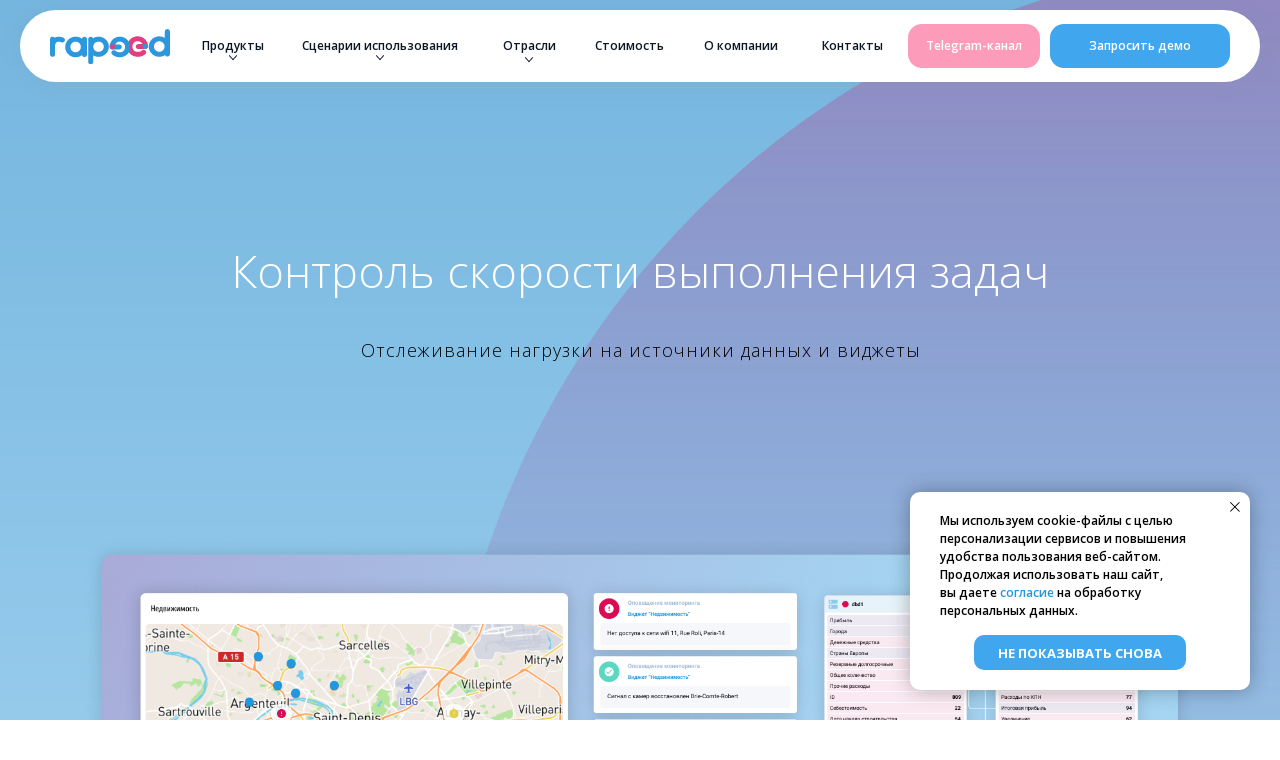

--- FILE ---
content_type: text/html; charset=UTF-8
request_url: https://rapeed.ai/solutions-speed-control
body_size: 24871
content:
<!DOCTYPE html> <html lang="ru"> <head> <meta charset="utf-8" /> <meta http-equiv="Content-Type" content="text/html; charset=utf-8" /> <meta name="viewport" content="width=device-width, initial-scale=1.0" /> <meta name="yandex-verification" content="36e53ed1b64b53ee" /> <!--metatextblock--> <title>Контроль скорости выполнения задач</title> <meta name="description" content="Отслеживание нагрузки на источники данных и виджеты" /> <meta property="og:url" content="https://rapeed.ai/solutions-speed-control" /> <meta property="og:title" content="Контроль скорости выполнения задач" /> <meta property="og:description" content="Отслеживание нагрузки на источники данных и виджеты" /> <meta property="og:type" content="website" /> <meta property="og:image" content="https://static.tildacdn.com/tild3836-3239-4636-a233-346637633230/social.png" /> <link rel="canonical" href="https://rapeed.ai/solutions-speed-control"> <!--/metatextblock--> <meta name="format-detection" content="telephone=no" /> <meta http-equiv="x-dns-prefetch-control" content="on"> <link rel="dns-prefetch" href="https://ws.tildacdn.com"> <link rel="dns-prefetch" href="https://static.tildacdn.com"> <link rel="shortcut icon" href="https://static.tildacdn.com/tild6431-3032-4336-a130-353433323138/favicon.ico" type="image/x-icon" /> <!-- Assets --> <script src="https://neo.tildacdn.com/js/tilda-fallback-1.0.min.js" async charset="utf-8"></script> <link rel="stylesheet" href="https://static.tildacdn.com/css/tilda-grid-3.0.min.css" type="text/css" media="all" onerror="this.loaderr='y';"/> <link rel="stylesheet" href="https://static.tildacdn.com/ws/project7665749/tilda-blocks-page35707061.min.css?t=1751969867" type="text/css" media="all" onerror="this.loaderr='y';" /> <link rel="preconnect" href="https://fonts.gstatic.com"> <link href="https://fonts.googleapis.com/css2?family=Open+Sans:wght@300..800&subset=latin,cyrillic" rel="stylesheet"> <link rel="stylesheet" href="https://static.tildacdn.com/css/tilda-animation-2.0.min.css" type="text/css" media="all" onerror="this.loaderr='y';" /> <link rel="stylesheet" href="https://static.tildacdn.com/css/tilda-menusub-1.0.min.css" type="text/css" media="print" onload="this.media='all';" onerror="this.loaderr='y';" /> <noscript><link rel="stylesheet" href="https://static.tildacdn.com/css/tilda-menusub-1.0.min.css" type="text/css" media="all" /></noscript> <link rel="stylesheet" href="https://fonts.googleapis.com/css2?family=Open+Sans:wght@300;400;600;700" type="text/css" /> <script nomodule src="https://static.tildacdn.com/js/tilda-polyfill-1.0.min.js" charset="utf-8"></script> <script type="text/javascript">function t_onReady(func) {if(document.readyState!='loading') {func();} else {document.addEventListener('DOMContentLoaded',func);}}
function t_onFuncLoad(funcName,okFunc,time) {if(typeof window[funcName]==='function') {okFunc();} else {setTimeout(function() {t_onFuncLoad(funcName,okFunc,time);},(time||100));}}function t396_initialScale(t){t=document.getElementById("rec"+t);if(t){t=t.querySelector(".t396__artboard");if(t){var e,r=document.documentElement.clientWidth,a=[];if(i=t.getAttribute("data-artboard-screens"))for(var i=i.split(","),l=0;l<i.length;l++)a[l]=parseInt(i[l],10);else a=[320,480,640,960,1200];for(l=0;l<a.length;l++){var n=a[l];n<=r&&(e=n)}var o="edit"===window.allrecords.getAttribute("data-tilda-mode"),d="center"===t396_getFieldValue(t,"valign",e,a),c="grid"===t396_getFieldValue(t,"upscale",e,a),s=t396_getFieldValue(t,"height_vh",e,a),u=t396_getFieldValue(t,"height",e,a),g=!!window.opr&&!!window.opr.addons||!!window.opera||-1!==navigator.userAgent.indexOf(" OPR/");if(!o&&d&&!c&&!s&&u&&!g){for(var _=parseFloat((r/e).toFixed(3)),f=[t,t.querySelector(".t396__carrier"),t.querySelector(".t396__filter")],l=0;l<f.length;l++)f[l].style.height=Math.floor(parseInt(u,10)*_)+"px";t396_scaleInitial__getElementsToScale(t).forEach(function(t){t.style.zoom=_})}}}}function t396_scaleInitial__getElementsToScale(t){return t?Array.prototype.slice.call(t.children).filter(function(t){return t&&(t.classList.contains("t396__elem")||t.classList.contains("t396__group"))}):[]}function t396_getFieldValue(t,e,r,a){var i=a[a.length-1],l=r===i?t.getAttribute("data-artboard-"+e):t.getAttribute("data-artboard-"+e+"-res-"+r);if(!l)for(var n=0;n<a.length;n++){var o=a[n];if(!(o<=r)&&(l=o===i?t.getAttribute("data-artboard-"+e):t.getAttribute("data-artboard-"+e+"-res-"+o)))break}return l}</script> <script src="https://static.tildacdn.com/js/jquery-1.10.2.min.js" charset="utf-8" onerror="this.loaderr='y';"></script> <script src="https://static.tildacdn.com/js/tilda-scripts-3.0.min.js" charset="utf-8" defer onerror="this.loaderr='y';"></script> <script src="https://static.tildacdn.com/ws/project7665749/tilda-blocks-page35707061.min.js?t=1751969867" charset="utf-8" async onerror="this.loaderr='y';"></script> <script src="https://static.tildacdn.com/js/tilda-lazyload-1.0.min.js" charset="utf-8" async onerror="this.loaderr='y';"></script> <script src="https://static.tildacdn.com/js/tilda-animation-2.0.min.js" charset="utf-8" async onerror="this.loaderr='y';"></script> <script src="https://static.tildacdn.com/js/tilda-zero-1.1.min.js" charset="utf-8" async onerror="this.loaderr='y';"></script> <script src="https://static.tildacdn.com/js/tilda-menusub-1.0.min.js" charset="utf-8" async onerror="this.loaderr='y';"></script> <script src="https://static.tildacdn.com/js/tilda-menu-1.0.min.js" charset="utf-8" async onerror="this.loaderr='y';"></script> <script src="https://static.tildacdn.com/js/tilda-animation-sbs-1.0.min.js" charset="utf-8" async onerror="this.loaderr='y';"></script> <script src="https://static.tildacdn.com/js/tilda-zero-scale-1.0.min.js" charset="utf-8" async onerror="this.loaderr='y';"></script> <script src="https://static.tildacdn.com/js/tilda-zero-fixed-1.0.min.js" charset="utf-8" async onerror="this.loaderr='y';"></script> <script src="https://static.tildacdn.com/js/tilda-skiplink-1.0.min.js" charset="utf-8" async onerror="this.loaderr='y';"></script> <script src="https://static.tildacdn.com/js/tilda-events-1.0.min.js" charset="utf-8" async onerror="this.loaderr='y';"></script> <!-- nominify begin --><meta name="theme-color" content="#BCDFF5"> <!-- Global site tag (gtag.js) - Google Analytics --> <script async src="https://www.googletagmanager.com/gtag/js?id=G-0HP0DB3RYR"></script> <script>
  window.dataLayer = window.dataLayer || [];
  function gtag(){dataLayer.push(arguments);}
  gtag('js', new Date());

  gtag('config', 'G-0HP0DB3RYR');
</script><!-- nominify end --><script type="text/javascript">window.dataLayer=window.dataLayer||[];</script> <script type="text/javascript">(function() {if((/bot|google|yandex|baidu|bing|msn|duckduckbot|teoma|slurp|crawler|spider|robot|crawling|facebook/i.test(navigator.userAgent))===false&&typeof(sessionStorage)!='undefined'&&sessionStorage.getItem('visited')!=='y'&&document.visibilityState){var style=document.createElement('style');style.type='text/css';style.innerHTML='@media screen and (min-width: 980px) {.t-records {opacity: 0;}.t-records_animated {-webkit-transition: opacity ease-in-out .2s;-moz-transition: opacity ease-in-out .2s;-o-transition: opacity ease-in-out .2s;transition: opacity ease-in-out .2s;}.t-records.t-records_visible {opacity: 1;}}';document.getElementsByTagName('head')[0].appendChild(style);function t_setvisRecs(){var alr=document.querySelectorAll('.t-records');Array.prototype.forEach.call(alr,function(el) {el.classList.add("t-records_animated");});setTimeout(function() {Array.prototype.forEach.call(alr,function(el) {el.classList.add("t-records_visible");});sessionStorage.setItem("visited","y");},400);}
document.addEventListener('DOMContentLoaded',t_setvisRecs);}})();</script></head> <body class="t-body" style="margin:0;"> <!--allrecords--> <div id="allrecords" class="t-records" data-hook="blocks-collection-content-node" data-tilda-project-id="7665749" data-tilda-page-id="35707061" data-tilda-page-alias="solutions-speed-control" data-tilda-formskey="a6b289a78e51837f911b77da77665749" data-tilda-cookie="no" data-tilda-stat-scroll="yes" data-tilda-lazy="yes" data-tilda-project-lang="RU" data-tilda-root-zone="com" data-tilda-project-headcode="yes"> <!--header--> <header id="t-header" class="t-records" data-hook="blocks-collection-content-node" data-tilda-project-id="7665749" data-tilda-page-id="71264173" data-tilda-formskey="a6b289a78e51837f911b77da77665749" data-tilda-cookie="no" data-tilda-stat-scroll="yes" data-tilda-lazy="yes" data-tilda-project-lang="RU" data-tilda-root-zone="com" data-tilda-project-headcode="yes"> <div id="rec1120375761" class="r t-rec" style=" " data-animationappear="off" data-record-type="396"> <!-- T396 --> <style>#rec1120375761 .t396__artboard {height:92px;overflow:visible;}#rec1120375761 .t396__filter {height:92px;}#rec1120375761 .t396__carrier{height:92px;background-position:center top;background-attachment:scroll;background-size:cover;background-repeat:no-repeat;}@media screen and (max-width:1599px) {#rec1120375761 .t396__artboard,#rec1120375761 .t396__filter,#rec1120375761 .t396__carrier {height:92px;}#rec1120375761 .t396__filter {}#rec1120375761 .t396__carrier {background-attachment:scroll;}}#rec1120375761 .tn-elem[data-elem-id="1706538398100"]{z-index:3;top:10px;left:calc(50% - 800px + 30px);width:1540px;height:71px;}#rec1120375761 .tn-elem[data-elem-id="1706538398100"] .tn-atom{border-width:26px;border-radius:100px 100px 100px 100px;background-color:#ffffff;background-position:center center;border-color:#ffffff ;border-style:solid ;box-shadow:0px 0px 20px 0px rgba(132,146,166,0.2);}@media screen and (max-width:1599px) {#rec1120375761 .tn-elem[data-elem-id="1706538398100"] {top:10px;left:calc(50% - 600px + -20px);width:1240px;height:72px;}}#rec1120375761 .tn-elem[data-elem-id="1744355427348"]{z-index:3;top:29px;left:calc(50% - 800px + 60px);width:120px;height:auto;}#rec1120375761 .tn-elem[data-elem-id="1744355427348"] .tn-atom {border-radius:0px 0px 0px 0px;background-position:center center;border-color:transparent ;border-style:solid;}#rec1120375761 .tn-elem[data-elem-id="1744355427348"] .tn-atom__img {border-radius:0px 0px 0px 0px;object-position:center center;}@media screen and (max-width:1599px) {#rec1120375761 .tn-elem[data-elem-id="1744355427348"] {top:29px;left:calc(50% - 600px + 10px);height:auto;}}#rec1120375761 .tn-elem[data-elem-id="1722328744704"]{color:#ffffff;text-align:center;z-index:3;top:24px;left:calc(50% - 800px + 1349px);width:191px;height:44px;}#rec1120375761 .tn-elem[data-elem-id="1722328744704"] .tn-atom{color:#ffffff;font-size:13px;font-family:'Open Sans',Arial,sans-serif;line-height:1.3;font-weight:600;border-width:0px;border-radius:14px 14px 14px 14px;background-color:#40a7ee;background-position:center center;border-color:transparent ;border-style:solid;transition:background-color 0.2s ease-in-out,color 0.2s ease-in-out,border-color 0.2s ease-in-out;}@media (hover),(min-width:0\0) {#rec1120375761 .tn-elem[data-elem-id="1722328744704"] .tn-atom:hover {background-color:#2a8ccf;background-image:none;}}@media screen and (max-width:1599px) {#rec1120375761 .tn-elem[data-elem-id="1722328744704"] {top:24px;left:calc(50% - 600px + 1010px);width:180px;}#rec1120375761 .tn-elem[data-elem-id="1722328744704"] .tn-atom{font-size:12px;background-size:cover;}}#rec1120375761 .tn-elem[data-elem-id="1750659496316"]{color:#ffffff;text-align:center;z-index:3;top:24px;left:calc(50% - 800px + 1148px);width:191px;height:44px;}#rec1120375761 .tn-elem[data-elem-id="1750659496316"] .tn-atom{color:#ffffff;font-size:13px;font-family:'Open Sans',Arial,sans-serif;line-height:1.3;font-weight:600;border-width:0px;border-radius:14px 14px 14px 14px;background-color:#fd9cba;background-position:center center;border-color:transparent ;border-style:solid;transition:background-color 0.2s ease-in-out,color 0.2s ease-in-out,border-color 0.2s ease-in-out;}@media (hover),(min-width:0\0) {#rec1120375761 .tn-elem[data-elem-id="1750659496316"] .tn-atom:hover {background-color:#ed6c94;background-image:none;}}@media screen and (max-width:1599px) {#rec1120375761 .tn-elem[data-elem-id="1750659496316"] {top:24px;left:calc(50% - 600px + 868px);width:132px;}#rec1120375761 .tn-elem[data-elem-id="1750659496316"] .tn-atom{font-size:12px;background-size:cover;}}#rec1120375761 .tn-elem[data-elem-id="1750662167803"]{z-index:3;top:50px;left:calc(50% - 800px + 303px);width:16px;height:auto;}@media (min-width:1200px) {#rec1120375761 .tn-elem.t396__elem--anim-hidden[data-elem-id="1750662167803"] {opacity:0;}}#rec1120375761 .tn-elem[data-elem-id="1750662167803"] .tn-atom {border-radius:0px 0px 0px 0px;background-position:center center;border-color:transparent ;border-style:solid;}#rec1120375761 .tn-elem[data-elem-id="1750662167803"] .tn-atom__img {border-radius:0px 0px 0px 0px;object-position:center center;}@media screen and (max-width:1599px) {#rec1120375761 .tn-elem[data-elem-id="1750662167803"] {top:50px;left:calc(50% - 600px + 185px);height:auto;}}#rec1120375761 .tn-elem[data-elem-id="1737972078596"]{color:#0d1724;text-align:center;z-index:3;top:24px;left:calc(50% - 800px + 252px);width:118px;height:44px;}#rec1120375761 .tn-elem[data-elem-id="1737972078596"] .tn-atom{color:#0d1724;font-size:12px;font-family:'Open Sans',Arial,sans-serif;line-height:1.55;font-weight:600;border-radius:8px 8px 8px 8px;background-position:center center;border-color:transparent ;border-style:solid;transition:background-color 0.2s ease-in-out,color 0.2s ease-in-out,border-color 0.2s ease-in-out;}@media (hover),(min-width:0\0) {#rec1120375761 .tn-elem[data-elem-id="1737972078596"] .tn-atom:hover {background-color:rgba(0,69,159,0.06);background-image:none;}}@media screen and (max-width:1599px) {#rec1120375761 .tn-elem[data-elem-id="1737972078596"] {top:24px;left:calc(50% - 600px + 150px);width:85px;}}#rec1120375761 .tn-elem[data-elem-id="1750662339889"]{z-index:3;top:50px;left:calc(50% - 800px + 476px);width:16px;height:auto;}@media (min-width:1200px) {#rec1120375761 .tn-elem.t396__elem--anim-hidden[data-elem-id="1750662339889"] {opacity:0;}}#rec1120375761 .tn-elem[data-elem-id="1750662339889"] .tn-atom {border-radius:0px 0px 0px 0px;background-position:center center;border-color:transparent ;border-style:solid;}#rec1120375761 .tn-elem[data-elem-id="1750662339889"] .tn-atom__img {border-radius:0px 0px 0px 0px;object-position:center center;}@media screen and (max-width:1599px) {#rec1120375761 .tn-elem[data-elem-id="1750662339889"] {top:50px;left:calc(50% - 600px + 332px);height:auto;}}#rec1120375761 .tn-elem[data-elem-id="1737972359569"]{color:#0d1724;text-align:center;z-index:3;top:24px;left:calc(50% - 800px + 390px);width:187px;height:44px;}#rec1120375761 .tn-elem[data-elem-id="1737972359569"] .tn-atom{color:#0d1724;font-size:12px;font-family:'Open Sans',Arial,sans-serif;line-height:1.55;font-weight:600;border-radius:8px 8px 8px 8px;background-position:center center;border-color:transparent ;border-style:solid;transition:background-color 0.2s ease-in-out,color 0.2s ease-in-out,border-color 0.2s ease-in-out;}@media (hover),(min-width:0\0) {#rec1120375761 .tn-elem[data-elem-id="1737972359569"] .tn-atom:hover {background-color:rgba(0,69,159,0.06);background-image:none;}}@media screen and (max-width:1599px) {#rec1120375761 .tn-elem[data-elem-id="1737972359569"] {top:24px;left:calc(50% - 600px + 245px);width:190px;}}#rec1120375761 .tn-elem[data-elem-id="1750662562587"]{z-index:3;top:50px;left:calc(50% - 800px + 635px);width:16px;height:auto;}@media (min-width:1200px) {#rec1120375761 .tn-elem.t396__elem--anim-hidden[data-elem-id="1750662562587"] {opacity:0;}}#rec1120375761 .tn-elem[data-elem-id="1750662562587"] .tn-atom {border-radius:0px 0px 0px 0px;background-position:center center;border-color:transparent ;border-style:solid;}#rec1120375761 .tn-elem[data-elem-id="1750662562587"] .tn-atom__img {border-radius:0px 0px 0px 0px;object-position:center center;}@media screen and (max-width:1599px) {#rec1120375761 .tn-elem[data-elem-id="1750662562587"] {top:52px;left:calc(50% - 600px + 481px);height:auto;}}#rec1120375761 .tn-elem[data-elem-id="1750662562607"]{color:#0d1724;text-align:center;z-index:3;top:24px;left:calc(50% - 800px + 597px);width:91px;height:44px;}#rec1120375761 .tn-elem[data-elem-id="1750662562607"] .tn-atom{color:#0d1724;font-size:12px;font-family:'Open Sans',Arial,sans-serif;line-height:1.55;font-weight:600;border-radius:8px 8px 8px 8px;background-position:center center;border-color:transparent ;border-style:solid;transition:background-color 0.2s ease-in-out,color 0.2s ease-in-out,border-color 0.2s ease-in-out;}@media (hover),(min-width:0\0) {#rec1120375761 .tn-elem[data-elem-id="1750662562607"] .tn-atom:hover {background-color:rgba(0,69,159,0.06);background-image:none;}}@media screen and (max-width:1599px) {#rec1120375761 .tn-elem[data-elem-id="1750662562607"] {top:24px;left:calc(50% - 600px + 445px);width:88px;}}#rec1120375761 .tn-elem[data-elem-id="1737972385645"]{color:#0d1724;text-align:center;z-index:3;top:24px;left:calc(50% - 800px + 708px);width:113px;height:44px;}#rec1120375761 .tn-elem[data-elem-id="1737972385645"] .tn-atom{color:#0d1724;font-size:12px;font-family:'Open Sans',Arial,sans-serif;line-height:1.55;font-weight:600;border-radius:8px 8px 8px 8px;background-position:center center;border-color:transparent ;border-style:solid;transition:background-color 0.2s ease-in-out,color 0.2s ease-in-out,border-color 0.2s ease-in-out;}@media (hover),(min-width:0\0) {#rec1120375761 .tn-elem[data-elem-id="1737972385645"] .tn-atom:hover {background-color:rgba(0,69,159,0.06);background-image:none;}}@media screen and (max-width:1599px) {#rec1120375761 .tn-elem[data-elem-id="1737972385645"] {top:24px;left:calc(50% - 600px + 543px);width:93px;}}#rec1120375761 .tn-elem[data-elem-id="1737972402711"]{color:#0d1724;text-align:center;z-index:3;top:24px;left:calc(50% - 800px + 841px);width:106px;height:44px;}#rec1120375761 .tn-elem[data-elem-id="1737972402711"] .tn-atom{color:#0d1724;font-size:12px;font-family:'Open Sans',Arial,sans-serif;line-height:1.55;font-weight:600;border-radius:8px 8px 8px 8px;background-position:center center;border-color:transparent ;border-style:solid;transition:background-color 0.2s ease-in-out,color 0.2s ease-in-out,border-color 0.2s ease-in-out;}@media (hover),(min-width:0\0) {#rec1120375761 .tn-elem[data-elem-id="1737972402711"] .tn-atom:hover {background-color:rgba(0,69,159,0.060000000000000005);background-image:none;}}@media screen and (max-width:1599px) {#rec1120375761 .tn-elem[data-elem-id="1737972402711"] {top:24px;left:calc(50% - 600px + 646px);width:110px;}}#rec1120375761 .tn-elem[data-elem-id="1737972416954"]{color:#0d1724;text-align:center;z-index:3;top:24px;left:calc(50% - 800px + 967px);width:100px;height:44px;}#rec1120375761 .tn-elem[data-elem-id="1737972416954"] .tn-atom{color:#0d1724;font-size:12px;font-family:'Open Sans',Arial,sans-serif;line-height:1.55;font-weight:600;border-radius:8px 8px 8px 8px;background-position:center center;border-color:transparent ;border-style:solid;transition:background-color 0.2s ease-in-out,color 0.2s ease-in-out,border-color 0.2s ease-in-out;}@media (hover),(min-width:0\0) {#rec1120375761 .tn-elem[data-elem-id="1737972416954"] .tn-atom:hover {background-color:rgba(0,69,159,0.06);background-image:none;}}@media screen and (max-width:1599px) {#rec1120375761 .tn-elem[data-elem-id="1737972416954"] {top:24px;left:calc(50% - 600px + 766px);width:92px;}}</style> <div class='t396'> <div class="t396__artboard" data-artboard-recid="1120375761" data-artboard-screens="1200,1600" data-artboard-height="92" data-artboard-valign="top" data-artboard-upscale="grid" data-artboard-ovrflw="visible" data-artboard-height-res-1200="92"> <div class="t396__carrier" data-artboard-recid="1120375761"></div> <div class="t396__filter" data-artboard-recid="1120375761"></div> <div class='t396__elem tn-elem tn-elem__11203757611706538398100' data-elem-id='1706538398100' data-elem-type='shape' data-field-top-value="10" data-field-left-value="30" data-field-height-value="71" data-field-width-value="1540" data-field-axisy-value="top" data-field-axisx-value="left" data-field-container-value="grid" data-field-topunits-value="px" data-field-leftunits-value="px" data-field-heightunits-value="px" data-field-widthunits-value="px" data-field-lazyoff-value="y" data-field-widthmode-value="fixed" data-field-heightmode-value="fixed" data-field-top-res-1200-value="10" data-field-left-res-1200-value="-20" data-field-height-res-1200-value="72" data-field-width-res-1200-value="1240" data-field-widthmode-res-1200-value="fixed" data-field-heightmode-res-1200-value="fixed"> <div class='tn-atom'> </div> </div> <div class='t396__elem tn-elem tn-elem__11203757611744355427348' data-elem-id='1744355427348' data-elem-type='image' data-field-top-value="29" data-field-left-value="60" data-field-height-value="35" data-field-width-value="120" data-field-axisy-value="top" data-field-axisx-value="left" data-field-container-value="grid" data-field-topunits-value="px" data-field-leftunits-value="px" data-field-heightunits-value="px" data-field-widthunits-value="px" data-field-filewidth-value="118" data-field-fileheight-value="34" data-field-lazyoff-value="y" data-field-heightmode-value="hug" data-field-top-res-1200-value="29" data-field-left-res-1200-value="10" data-field-height-res-1200-value="35"> <a class='tn-atom' href="/"> <img class='tn-atom__img' src='https://static.tildacdn.com/tild3763-3730-4030-b862-303362666165/icons.svg' alt='rapeed' imgfield='tn_img_1744355427348' /> </a> </div> <div class='t396__elem tn-elem tn-elem__11203757611722328744704' data-elem-id='1722328744704' data-elem-type='button' data-field-top-value="24" data-field-left-value="1349" data-field-height-value="44" data-field-width-value="191" data-field-axisy-value="top" data-field-axisx-value="left" data-field-container-value="grid" data-field-topunits-value="px" data-field-leftunits-value="px" data-field-heightunits-value="px" data-field-widthunits-value="px" data-field-widthmode-value="fixed" data-field-heightmode-value="fixed" data-field-top-res-1200-value="24" data-field-left-res-1200-value="1010" data-field-width-res-1200-value="180" data-field-widthmode-res-1200-value="fixed"> <a class='tn-atom js-click-zero-stat' href="/demo" data-tilda-event-name="/tilda/click/rec1120375761/button1722328744704">Запросить демо</a> </div> <div class='t396__elem tn-elem tn-elem__11203757611750659496316' data-elem-id='1750659496316' data-elem-type='button' data-field-top-value="24" data-field-left-value="1148" data-field-height-value="44" data-field-width-value="191" data-field-axisy-value="top" data-field-axisx-value="left" data-field-container-value="grid" data-field-topunits-value="px" data-field-leftunits-value="px" data-field-heightunits-value="px" data-field-widthunits-value="px" data-field-widthmode-value="fixed" data-field-heightmode-value="fixed" data-field-top-res-1200-value="24" data-field-left-res-1200-value="868" data-field-width-res-1200-value="132" data-field-widthmode-res-1200-value="fixed"> <a class='tn-atom' href="https://t.me/dataplay" rel="nofollow" target="_blank">Telegram-канал</a> </div> <div class='t396__elem tn-elem tn-elem__11203757611750662167803 ' data-elem-id='1750662167803' data-elem-type='image' data-field-top-value="50" data-field-left-value="303" data-field-height-value="15" data-field-width-value="16" data-field-axisy-value="top" data-field-axisx-value="left" data-field-container-value="grid" data-field-topunits-value="px" data-field-leftunits-value="px" data-field-heightunits-value="px" data-field-widthunits-value="px" data-animate-sbs-event="hover" data-animate-sbs-trgels="1737972078596" data-animate-sbs-opts="[{'mx':0,'my':0,'sx':1,'sy':1,'op':1,'ro':0,'ti':0,'ea':'0','dt':0},{'mx':0,'my':1,'sx':1,'sy':1,'op':1,'ro':0,'ti':200,'ea':'0','dt':0}]" data-field-filewidth-value="13" data-field-fileheight-value="12" data-field-widthmode-value="fixed" data-field-heightmode-value="hug" data-field-top-res-1200-value="50" data-field-left-res-1200-value="185" data-field-height-res-1200-value="15"> <div class='tn-atom'> <img class='tn-atom__img t-img' data-original='https://static.tildacdn.com/tild3263-6430-4336-a439-376130306331/icons.svg'
src='https://static.tildacdn.com/tild3263-6430-4336-a439-376130306331/icons.svg'
alt='' imgfield='tn_img_1750662167803'
/> </div> </div> <div class='t396__elem tn-elem nolim-menu tn-elem__11203757611737972078596' data-elem-id='1737972078596' data-elem-type='button' data-field-top-value="24" data-field-left-value="252" data-field-height-value="44" data-field-width-value="118" data-field-axisy-value="top" data-field-axisx-value="left" data-field-container-value="grid" data-field-topunits-value="px" data-field-leftunits-value="px" data-field-heightunits-value="px" data-field-widthunits-value="px" data-field-widthmode-value="fixed" data-field-heightmode-value="fixed" data-field-top-res-1200-value="24" data-field-left-res-1200-value="150" data-field-width-res-1200-value="85" data-field-widthmode-res-1200-value="fixed"> <a class='tn-atom' href="#rec1120375161">Продукты</a> </div> <div class='t396__elem tn-elem tn-elem__11203757611750662339889 ' data-elem-id='1750662339889' data-elem-type='image' data-field-top-value="50" data-field-left-value="476" data-field-height-value="15" data-field-width-value="16" data-field-axisy-value="top" data-field-axisx-value="left" data-field-container-value="grid" data-field-topunits-value="px" data-field-leftunits-value="px" data-field-heightunits-value="px" data-field-widthunits-value="px" data-animate-sbs-event="hover" data-animate-sbs-trgels="1737972359569" data-animate-sbs-opts="[{'mx':0,'my':0,'sx':1,'sy':1,'op':1,'ro':0,'ti':0,'ea':'0','dt':0},{'mx':0,'my':1,'sx':1,'sy':1,'op':1,'ro':0,'ti':200,'ea':'0','dt':0}]" data-field-filewidth-value="13" data-field-fileheight-value="12" data-field-widthmode-value="fixed" data-field-heightmode-value="hug" data-field-top-res-1200-value="50" data-field-left-res-1200-value="332" data-field-height-res-1200-value="15"> <div class='tn-atom'> <img class='tn-atom__img t-img' data-original='https://static.tildacdn.com/tild3263-6430-4336-a439-376130306331/icons.svg'
src='https://static.tildacdn.com/tild3263-6430-4336-a439-376130306331/icons.svg'
alt='' imgfield='tn_img_1750662339889'
/> </div> </div> <div class='t396__elem tn-elem nolim-menu tn-elem__11203757611737972359569' data-elem-id='1737972359569' data-elem-type='button' data-field-top-value="24" data-field-left-value="390" data-field-height-value="44" data-field-width-value="187" data-field-axisy-value="top" data-field-axisx-value="left" data-field-container-value="grid" data-field-topunits-value="px" data-field-leftunits-value="px" data-field-heightunits-value="px" data-field-widthunits-value="px" data-field-widthmode-value="fixed" data-field-heightmode-value="fixed" data-field-top-res-1200-value="24" data-field-left-res-1200-value="245" data-field-width-res-1200-value="190" data-field-widthmode-res-1200-value="fixed"> <a class='tn-atom' href="#rec1120496926">Сценарии использования</a> </div> <div class='t396__elem tn-elem tn-elem__11203757611750662562587 ' data-elem-id='1750662562587' data-elem-type='image' data-field-top-value="50" data-field-left-value="635" data-field-height-value="15" data-field-width-value="16" data-field-axisy-value="top" data-field-axisx-value="left" data-field-container-value="grid" data-field-topunits-value="px" data-field-leftunits-value="px" data-field-heightunits-value="px" data-field-widthunits-value="px" data-animate-sbs-event="hover" data-animate-sbs-trgels="1737972359569,1750662562607" data-animate-sbs-opts="[{'mx':0,'my':0,'sx':1,'sy':1,'op':1,'ro':0,'ti':0,'ea':'0','dt':0},{'mx':0,'my':1,'sx':1,'sy':1,'op':1,'ro':0,'ti':200,'ea':'0','dt':0}]" data-field-filewidth-value="13" data-field-fileheight-value="12" data-field-widthmode-value="fixed" data-field-heightmode-value="hug" data-field-top-res-1200-value="52" data-field-left-res-1200-value="481" data-field-height-res-1200-value="15"> <div class='tn-atom'> <img class='tn-atom__img t-img' data-original='https://static.tildacdn.com/tild3263-6430-4336-a439-376130306331/icons.svg'
src='https://static.tildacdn.com/tild3263-6430-4336-a439-376130306331/icons.svg'
alt='' imgfield='tn_img_1750662562587'
/> </div> </div> <div class='t396__elem tn-elem nolim-menu tn-elem__11203757611750662562607' data-elem-id='1750662562607' data-elem-type='button' data-field-top-value="24" data-field-left-value="597" data-field-height-value="44" data-field-width-value="91" data-field-axisy-value="top" data-field-axisx-value="left" data-field-container-value="grid" data-field-topunits-value="px" data-field-leftunits-value="px" data-field-heightunits-value="px" data-field-widthunits-value="px" data-field-widthmode-value="fixed" data-field-heightmode-value="fixed" data-field-top-res-1200-value="24" data-field-left-res-1200-value="445" data-field-width-res-1200-value="88" data-field-widthmode-res-1200-value="fixed"> <a class='tn-atom' href="#rec1120512836">Отрасли</a> </div> <div class='t396__elem tn-elem tn-elem__11203757611737972385645' data-elem-id='1737972385645' data-elem-type='button' data-field-top-value="24" data-field-left-value="708" data-field-height-value="44" data-field-width-value="113" data-field-axisy-value="top" data-field-axisx-value="left" data-field-container-value="grid" data-field-topunits-value="px" data-field-leftunits-value="px" data-field-heightunits-value="px" data-field-widthunits-value="px" data-field-widthmode-value="fixed" data-field-heightmode-value="fixed" data-field-top-res-1200-value="24" data-field-left-res-1200-value="543" data-field-width-res-1200-value="93" data-field-widthmode-res-1200-value="fixed"> <a class='tn-atom' href="/pricing">Стоимость</a> </div> <div class='t396__elem tn-elem tn-elem__11203757611737972402711' data-elem-id='1737972402711' data-elem-type='button' data-field-top-value="24" data-field-left-value="841" data-field-height-value="44" data-field-width-value="106" data-field-axisy-value="top" data-field-axisx-value="left" data-field-container-value="grid" data-field-topunits-value="px" data-field-leftunits-value="px" data-field-heightunits-value="px" data-field-widthunits-value="px" data-field-widthmode-value="fixed" data-field-heightmode-value="fixed" data-field-top-res-1200-value="24" data-field-left-res-1200-value="646" data-field-width-res-1200-value="110" data-field-widthmode-res-1200-value="fixed"> <a class='tn-atom' href="/about">О компании</a> </div> <div class='t396__elem tn-elem tn-elem__11203757611737972416954' data-elem-id='1737972416954' data-elem-type='button' data-field-top-value="24" data-field-left-value="967" data-field-height-value="44" data-field-width-value="100" data-field-axisy-value="top" data-field-axisx-value="left" data-field-container-value="grid" data-field-topunits-value="px" data-field-leftunits-value="px" data-field-heightunits-value="px" data-field-widthunits-value="px" data-field-widthmode-value="fixed" data-field-heightmode-value="fixed" data-field-top-res-1200-value="24" data-field-left-res-1200-value="766" data-field-width-res-1200-value="92" data-field-widthmode-res-1200-value="fixed"> <a class='tn-atom' href="/contacts">Контакты</a> </div> </div> </div> <script>t_onReady(function() {t_onFuncLoad('t396_init',function() {t396_init('1120375761');});});</script> <!-- /T396 --> </div> <div id="rec1120375781" class="r t-rec" style=" " data-animationappear="off" data-record-type="131"> <!-- T123 --> <div class="t123" style="position: absolute; width: 1px; opacity:0;"> <div class="t-container_100 "> <div class="t-width t-width_100 "> <!-- nominify begin --> <!--NOLIM--><!--NLM068--><!--settings{"comment":"","idBlockMenu":"#rec1120375761","idBlocksFromSecondMenu":"#rec1120375161,#rec1120496926,#rec1120512836","openClass":"nolim-menu","closeClass":"nolim-menu-close","showOnHover":"1","CloseMenuOnlyOnClick":"0","classForHideMenuButtons":"hideMenuButton","hsAnimation":"0","menuSpeed":"0","zIndex":"","doNotCloseMenuOnClick":"0","autoHide":"1","scrollHide":"1","darkBackground":"1","blurMenu":"1","backgroundColor":"#4c5c70","opacity":"20","hsAnimOff":"1","isScrollMenuInMobileOn":"","addExtraMargin":{"screenmin_480":"","screenmin_480_max_640":"","screenmin_640_max_960":"","screenmin_960_max_1200":"","screenmax_1200":""}}settingsend--><!--ts1750663331445ts--> <div class='nlm_dark-background345587665 nolimAutoScaleFix' style="display:none"></div> <style id="nlm068fordelete"> #rec1120375161,#rec1120496926,#rec1120512836, .nlm_dark-background345587665 { opacity: 0!important; height: 0!important; max-height: 0!important; min-height: 0!important; pointer-events: none!important; overflow: hidden!important; padding-top: 0!important; padding-bottom: 0!important; position: absolute; bottom: -100000px; } </style> <script> (function(){ if (!window.nlm068obj) { window.nlm068obj = { openSide: "" } } if (!window.nlmFixedZeroBlocksObj068) { window.nlmFixedZeroBlocksObj068 = { top: "", bottom: "", list: [] } } window.nlm068isOpen345587665 = false; function t_ready(t) { "loading" != document.readyState ? t() : document.addEventListener ? document.addEventListener("DOMContentLoaded", t) : document.attachEvent("onreadystatechange", function() { "loading" != document.readyState && t() }) } t_ready(function() { 			let backgroundElem = document.querySelector('.nlm_dark-background345587665'); 			if(backgroundElem) { 				backgroundElem.style.display = 'none'; 			} let nlm068ForDeleteStyleTag = document.querySelector("#nlm068fordelete"); if(nlm068ForDeleteStyleTag) { nlm068ForDeleteStyleTag.remove(); } let menuState = "static"; if (window.nlm009obj && window.nlm009obj.list.includes("#" + document.querySelector(".nolim-menu").closest('.t-rec').id)) { menuState = "nolimFixMenu"; } let block = $('.nolim-menu').parents('.t-rec'); let blockStyle = window.getComputedStyle(block[0]); 			const blockWithMenu = document.querySelector('#rec1120375761 .t396__artboard'); if (!block[0].classList.contains("nlm009fixmenu") && block[0].querySelector(".t396__artboard").hasAttribute("data-artboard-pos") && block[0].querySelector(".t396__artboard").getAttribute("data-artboard-pos") == "fixed"){ menuState = "zeroFixMenu"; window.nlmFixedZeroBlocksObj068.list.push("#" + block[0].id); if (block[0].querySelector(".t396__artboard").hasAttribute("data-artboard-fixed-pos") && block[0].querySelector(".t396__artboard").getAttribute("data-artboard-fixed-pos") == "bottom") { window.nlmFixedZeroBlocksObj068.bottom = block[0].id; } else { window.nlmFixedZeroBlocksObj068.top = block[0].id; } } else { 				if(getComputedStyle(blockWithMenu).position == "absolute"){ 					block[0].querySelector(".t396__artboard").style.position = "absolute"; 				}else{ 					block[0].querySelector(".t396__artboard").style.position = "relative"; 				} 				if('') { 					block[0].querySelector(".t396__artboard").style.zIndex = ''; 				} } let ii; let mynewstyle = '<style>'; let menus = ''; blockWithMenu.style.zIndex = 0 + 1; var itemsWoRec = []; let mainTarget; 	 let count = 0; $('.nolim-menu').each(function(i, item) { let hr = $(item).find('[href]').attr('href'); if (typeof hr != 'undefined' && (hr.startsWith('#rec') || hr.startsWith('/#rec'))) { if (hr.startsWith('/#rec')) { 			 hr = hr.substring(1); 			 } if($(hr).length > 0) { $(hr).addClass('nlm068secondMenu'); 				$(hr).css('zIndex', '99999'); if(false) { $(hr).css('opacity', '0'); } $(hr).addClass('nolim_forMenu'); $(hr).addClass('nolimAutoScaleFix'); $(item).find('[href]').attr('nolim-data-menuid', hr); $(item).find('[href]').attr('href', '#'); menus += `${hr},`; mynewstyle += `${hr},`; }else{ $(item).removeClass('nolim-menu'); } } else if (typeof hr != 'undefined') { itemsWoRec.push($(item)); } }); var secondLevelId = []; document.querySelectorAll("[nolim-data-menuid]").forEach(function(item) { secondLevelId.push(item.getAttribute("nolim-data-menuid").replace("#", "")); }); menus = menus.substring(0, menus.length - 1); mynewstyle = mynewstyle.substring(0, mynewstyle.length - 1); mynewstyle += ` { width: 100%; }`; mynewstyle += `</style>`; $('body').after(mynewstyle); let sI = setInterval(function() { if ($('.nolim-menu .tn-atom').length > 0) { clearInterval(sI); let menu2 = menus; let href = $('.nolim-menu a[nolim-data-menuid]'); let idM = $('.nolim-menu .tn-atom').parents('.t-rec'); let idPos = $('.nolim-menu .tn-atom').parents('.t-rec').css('position'); if (menuState == "zeroFixMenu") { 				 idPos = $('.nolim-menu .tn-atom').parents('.t396__artboard').css('position'); 					} function checkHeight(target) { let extraMargin; function setExtraMargin() { let windowWidth = document.documentElement.clientWidth; if (windowWidth > 1200) { extraMargin = 0; } else if (windowWidth > 960 && windowWidth < 1201) { extraMargin = 0; } else if (windowWidth > 640 && windowWidth < 961) { extraMargin = 0; } else if (windowWidth > 480 && windowWidth < 641) { extraMargin = 0; } else if (windowWidth < 481) { extraMargin = 0; } } setExtraMargin(); 				 let idH; 				 if ((window.nlm009obj && target.closest('.t-rec').id == window.nlm009obj.top && menuState == "nolimFixMenu") || (window.nlmFixedZeroBlocksObj068 && target.closest('.t-rec').id == window.nlmFixedZeroBlocksObj068.top && menuState == "zeroFixMenu")) { 							$(menu2).css('bottom', ''); 							idH = target.closest('.t-rec').getBoundingClientRect().bottom; 							if (menuState == "zeroFixMenu") { 						 idH = target.closest('.t396__artboard').getBoundingClientRect().bottom; 					} 							ii = "top"; 							window.nlm068obj.openSide = "top"; 						} else if ((window.nlm009obj && target.closest('.t-rec').id == window.nlm009obj.bottom && menuState == "nolimFixMenu") || (window.nlmFixedZeroBlocksObj068 && target.closest('.t-rec').id == window.nlmFixedZeroBlocksObj068.bottom && menuState == "zeroFixMenu")) { 							$(menu2).css('top', ''); 							idH = window.innerHeight - target.closest('.t-rec').getBoundingClientRect().top; 							if (menuState == "zeroFixMenu") { 						 idH = window.innerHeight - target.closest('.t396__artboard').getBoundingClientRect().top; 					} 							ii = "bottom"; 							window.nlm068obj.openSide = "bottom"; 						} else { 							$(menu2).css('bottom', ''); 							idH = target.closest('.t-rec').getBoundingClientRect().bottom; 							ii = "top"; 							window.nlm068obj.openSide = "top"; 						} if (idPos == 'fixed') { 							$(menu2).css('position', 'fixed'); 							$(menu2).css(ii, idH + extraMargin + 'px'); 						} else if (idPos == 'static' || idPos == 'absolute') { 							$(menu2).css('position', 'absolute'); 							$(menu2).css(ii, window.pageYOffset + idH + extraMargin + 'px'); 						} } function forAutoscaleMode(blockId, block) { typeof t_slds_updateSlider != "undefined" && t_slds_updateSlider(blockId); if (block && block.querySelector(".t396")) { t396_doResize(blockId); 						} if (window.CustomEvent && typeof window.CustomEvent === 'function') { var myCustomEvent = new CustomEvent('displayChanged'); } else { var myCustomEvent = document.createEvent('CustomEvent'); myCustomEvent.initCustomEvent('displayChanged', true, true); } block.dispatchEvent(myCustomEvent); if ("y" === window.lazy) { t_lazyload_update(); } } function firstBlocksCall() { Array.prototype.forEach.call(href, element => { let id = $(element).attr('nolim-data-menuid'); let idRep = id.replace('#rec', ''); let x = document.querySelector(id); $(x).css("overflow", "visible"); $(x).css("display", "block"); forAutoscaleMode(idRep, x); $(x).css("overflow", "visible"); $(x).css("display", "none"); $(x).css("opacity", "1"); }); } function resizeFunction() { Array.prototype.forEach.call(href, element => { let id = $(element).attr('nolim-data-menuid'); let idRep = id.replace('#rec', ''); let x = document.querySelector(id); console.log('window.innerWidth',window.innerWidth); if(window.innerWidth > 640) { forAutoscaleMode(idRep, x); } }); 						let backgroundElem = document.querySelector('.nlm_dark-background345587665'); 						backgroundElem.style.display = 'none'; } setTimeout(function() { $('.nolimSearch .tn-atom').on('click', function(e) { e.preventDefault(); $(menu2).fadeOut(0); }); firstBlocksCall(); let blocksFromSecondMenu = document.querySelectorAll('#rec1120375161,#rec1120496926,#rec1120512836'); let backgroundElem = document.querySelector('.nlm_dark-background345587665'); function setNlmDarkBackgroundDisplay(value) { backgroundElem.style.display = value; } const observer = new MutationObserver(function(mutationsList) { for(let mutation of mutationsList) { if(mutation.type === 'attributes' && mutation.attributeName === 'style') { let displayValue = mutation.target.style.display; if(displayValue === 'none' || !displayValue) { setNlmDarkBackgroundDisplay('none'); } else { setNlmDarkBackgroundDisplay('block'); } } } }); blocksFromSecondMenu.forEach((elem) => { observer.observe(elem, { attributes: true, attributeFilter: ['style'] }); }); if(1) { const hideMenuOnScroll = () => { $(menu2).fadeOut(0); }; window.removeEventListener('scroll', hideMenuOnScroll); window.addEventListener('scroll', hideMenuOnScroll); } href.off('click').on('click', function(e) { e.preventDefault(); $(menu2).removeClass('nolimAutoScaleFix'); let id = $(e.currentTarget).attr('nolim-data-menuid'); if (!id.includes('#rec')) { $(menu2).fadeOut(0); $('.nolim_forSearch .t838').css('display', 'none'); window.nlm068obj.openSide = ""; } if ($(id).css('display') == 'none') { $(menu2).fadeOut(0); firstBlocksCall(); checkHeight(e.target); mainTarget = e.target; $(id).fadeIn(0, function() { $(id).css("overflow", "visible"); $(id).css("display", "block"); }); $('.nolim_forSearch .t838').css('display', 'none'); const nlm068secondMenuBlocks = Array.from(document.querySelectorAll('.nlm068secondMenu')); const filteredNlm068secondMenuBlocks = nlm068secondMenuBlocks.filter((block) => block.id !== id.slice(1)); 								if(true) { 									filteredNlm068secondMenuBlocks.forEach((value) => { value.style.display = 'none'; 									}); 								} } else { $(id).fadeOut(0, function() { $(id).css("overflow", "hidden"); }); }; }); $('.nlm_dark-background345587665').off('click').on('click', function(e) { e.preventDefault(); $('.nlm068secondMenu').css("display", "none"); }); }, 300); itemsWoRec.forEach(function(item) { item.mouseover(function(e) { e.preventDefault(); $(menu2).slideUp(0); $('.nolim_forSearch .t838').css('display', 'none'); window.nlm068obj.openSide = ""; window.nlm068isOpen345587665 = false; }); }); window.addEventListener('click', function(e) { if (e.target.closest(".r") && secondLevelId.includes(e.target.closest(".r").getAttribute("id")) && e.target.hasAttribute("href") && e.target.getAttribute("href").startsWith("#")) { $(menu2).slideUp(0); $('.nolim_forSearch .t838').css('display', 'none'); window.nlm068obj.openSide = ""; window.nlm068isOpen345587665 = false; } }); window.addEventListener('resize', function() { resizeFunction(); }); 					function closeMenu(e) { 						if (($(menu2).has(e.target).length === 0 && $(idM).has(e.target).length === 0 && !$(menu2).is(e.target)) || $('.nolim-menu-close:hover').length > 0) { 							$(menu2).fadeOut(0); 							window.nlm068obj.openSide = ""; window.nlm068isOpen345587665 = false; 						}; 					} if(false) { let hideMenuButtons = document.querySelectorAll('.hideMenuButton'); if(hideMenuButtons.length > 0) { function forHideMenuButtonEventListener (e) { $(menu2).fadeOut(0); window.nlm068obj.openSide = ""; } hideMenuButtons.forEach((button) => { button.removeEventListener('mouseover', forHideMenuButtonEventListener); button.addEventListener('mouseover', forHideMenuButtonEventListener); }); } } $(document).on('pointerup mouseup', closeMenu); 				 function t650t959fix() { 				 document.querySelectorAll(".nlm068secondMenu").forEach(function(item) { if (window.t650_unifyHeights != undefined) { t650_unifyHeights(item.id.replace("rec", "")); } if (window.t959_unifyHeights != undefined) { t959_unifyHeights(item.id.replace("rec", "")); } 				 }); 					} 					let int1 = setInterval(function() { if (window.t650_unifyHeights != undefined) { clearInterval(int1); setTimeout(function() { t650t959fix(); }, 500); } },50); let int2 = setInterval(function() { if (window.t959_unifyHeights != undefined) { clearInterval(int2); setTimeout(function() { t650t959fix(); }, 500); } },50); setTimeout(function() { clearInterval(int1); clearInterval(int2); },2000); let int3 = setInterval(function() { 						if (document.querySelectorAll(".t396__artboard-fixed-innactive").length > 0) { 							document.querySelectorAll(".t396__artboard-fixed-innactive").forEach(function(item) { 						 item.querySelectorAll(".nolim-menu").forEach(function(el) { 						 el.querySelector(".tn-atom").style.pointerEvents = "none"; 						 }); 							}); 						} 						if (document.querySelectorAll(".t396__artboard-fixed-active").length > 0) { 							document.querySelectorAll(".t396__artboard-fixed-active").forEach(function(item) { 						 item.querySelectorAll(".nolim-menu").forEach(function(el) { 						 el.querySelector(".tn-atom").style.pointerEvents = "auto"; 						 }); 							}); 						} 					}, 50); }; }, 50); let targetNodes = document.querySelectorAll('.nlm068secondMenu'); let config = { attributes: true, attributeOldValue: true, attributeFilter: ['style'] }; let callback = function(mutationsList) { let background = document.querySelector('.nlm_dark-background345587665'); if(!background) return; for(let targetNode of targetNodes) { if(targetNode.style.display!=='none' && targetNode.style.display) { background.style.display = 'block'; background.classList.remove('nolimAutoScaleFix'); return; } } background.style.display = 'none'; }; targetNodes.forEach((targetNode) => { let observer = new MutationObserver(callback); observer.observe(targetNode, config); }); }); })(); </script> <style> .nolimAutoScaleFix { opacity: 0!important; height: 0!important; max-height: 0!important; min-height: 0!important; pointer-events: none!important; overflow: hidden!important; padding-top: 0!important; padding-bottom: 0!important; position: absolute; bottom: -100000px; } .nlm_dark-background345587665 { display: none; z-index: -1; backdrop-filter: blur(20px); 			 -webkit-backdrop-filter: blur(20px); 			 } @media all and (max-width: 1100px) { #rec1120375161 .t396__artboard, #rec1120496926 .t396__artboard, #rec1120512836 .t396__artboard{ overflow: auto !important; max-height: 100vh!important; position:static!important; } #rec1120375161,#rec1120496926,#rec1120512836{ 				top:0!important; 				left:0!important; 				bottom:0!important; 				right:0!important; 				max-height: 100vh!important; 				overflow: auto!important; 			} } </style> <!-- nominify end --> </div> </div> </div> </div> <div id="rec1120375786" class="r t-rec" style=" " data-animationappear="off" data-record-type="131"> <!-- T123 --> <div class="t123"> <div class="t-container_100 "> <div class="t-width t-width_100 "> <!-- nominify begin --> <!--NOLIM--><!--NLM009--><!--settings{"comment":"","idZero":"#rec1120375761","pageOffset":"","typeFixation":"0","menuAnim":"0","zIndex":"","undefined":"","screenmin_480":"0","screenmin_480_max_640":"0","screenmin_640_max_960":"0","screenmin_960_max_1200":"0","screenmax_1200":"1"}settingsend--><!--ts1750659845806ts--> <script> (function(){ if (!window.nlm009obj) { window.nlm009obj = { top: "", bottom: "", list: [] } } window.nlm009obj.list.push('#rec1120375761'); window.nlm009obj.top = "rec1120375761"; function goodBehavior(menu,menuHeight){ let t = document.querySelectorAll("#allrecords")[0].nextElementSibling; if(t.matches('div')){ if(window.scrollY + window.innerHeight >= document.body.scrollHeight){ menu.style.opacity = '0'; menu.style.pointerEvents = 'none'; setTimeout(function(){ menu.style.transform = 'translateY(-' + menuHeight + 'px)'; },300); if (window.nlm051obj && window.nlm051obj.openSide == "bottom") { let searchItems = document.querySelectorAll('.nolim_forSearch .t838'); for (let i = 0; i < searchItems.length; i++) { searchItems[i].style.display = 'none'; } } if (window.nlm068obj && window.nlm068obj.openSide == "bottom") { let menuItems = document.querySelectorAll('.nolim_forMenu'); for (let i = 0; i < menuItems.length; i++) { menuItems[i].style.display = 'none'; } } } } } function n_menu__showFixedMenu(recid) { /*if (window.innerWidth <= 980) return;*/ var rec = document.getElementById('rec' + recid); if (!rec) return false; rec.setAttribute('nolim-type-fixation', 'top'); var menuBlocks = document.querySelectorAll('#rec' + recid); Array.prototype.forEach.call(menuBlocks, function (menu) { var appearOffset = '0px'; if (appearOffset) { if (appearOffset.indexOf('vh') !== -1) { appearOffset = Math.floor(window.innerHeight * (parseInt(appearOffset) / 100)); } appearOffset = parseInt(appearOffset, 10); var menuHeight = menu.clientHeight; let offsetW; if(window.pageYOffset<0){ offsetW = 0; } else { offsetW = window.pageYOffset; }; if (typeof appearOffset === 'number' && offsetW >= appearOffset) { if (menu.style.transform === 'translateY(-' + menuHeight + 'px)') { menu.style.transform = 'translateY(0px)'; menu.style.opacity = '1'; menu.style.pointerEvents = 'auto'; } menu.style.transform = 'translateY(0px)'; menu.style.opacity = '1'; menu.style.pointerEvents = 'auto'; } else if (menu.style.transform === 'translateY(0px)') { menu.style.opacity = '0'; menu.style.pointerEvents = 'none'; } else { menu.style.transform = 'translateY(-' + menuHeight + 'px)'; menu.style.opacity = '0'; menu.style.pointerEvents = 'none'; } } }); } function n_menu__slideElement(menu, menuHeight, direction) { var diff = direction === 'toTop' ? 0 : menuHeight; var diffOpacity = direction === 'toTop' ? 1 : 0; if (direction === 'toTop' && window.nlm051obj && window.nlm051obj.openSide == "top") { let searchItems = document.querySelectorAll('.nolim_forSearch .t838'); for (let i = 0; i < searchItems.length; i++) { searchItems[i].style.display = 'none'; } } if (direction === 'toTop' && window.nlm068obj && window.nlm068obj.openSide == "top") { let menuItems = document.querySelectorAll('.nolim_forMenu'); for (let i = 0; i < menuItems.length; i++) { menuItems[i].style.display = 'none'; } } var timerID = setInterval(function () { menu.style.transform = 'translateY(-' + diff + 'px)'; menu.style.opacity = diffOpacity.toString(); diffOpacity = direction === 'toTop' ? diffOpacity - 0.1 : diffOpacity + 0.1; diff = direction === 'toTop' ? diff + menuHeight / 20 : diff - menuHeight / 20; if (direction === 'toTop' && diff >= menuHeight) { menu.style.transform = 'translateY(-' + menuHeight + 'px)'; menu.style.opacity = '0'; menu.style.pointerEvents = 'none'; clearInterval(timerID); } if (direction === 'toBottom' && diff <= 0) { menu.style.transform = 'translateY(0px)'; menu.style.opacity = '1'; menu.style.pointerEvents = 'auto'; clearInterval(timerID); } }, 10); } function n_throttle(fn, threshhold, scope) { var last; var deferTimer; threshhold || (threshhold = 250); return function() { var context = scope || this; var now = +new Date(); var args = arguments; if (last && now < last + threshhold) { clearTimeout(deferTimer); deferTimer = setTimeout(function() { last = now; fn.apply(context, args) }, threshhold) } else { last = now; fn.apply(context, args) } } } function t_ready(t) { "loading" != document.readyState ? t() : document.addEventListener ? document.addEventListener("DOMContentLoaded", t) : document.attachEvent("onreadystatechange", function() { "loading" != document.readyState && t() }) } t_ready(function(){ let ii = document.getElementById('rec1120375761'); if (ii) { function checkSearchPopup() { const hasSearchPopup = ii.querySelector('.t-site-search-popup') !== null; if (hasSearchPopup) { ii.classList.add('nlm009_has-search'); } else { ii.classList.remove('nlm009_has-search'); } } const observer = new MutationObserver(checkSearchPopup); const config = { childList: true, subtree: true }; observer.observe(ii, config); if (ii.querySelector(".t396__artboard").hasAttribute("data-artboard-pos") && ii.querySelector(".t396__artboard").getAttribute("data-artboard-pos") == "fixed") { document.getElementById('nlm009menuStyle493035149').remove(); return; } ii.classList.add('nlm009fixmenu'); ii.style.opacity = '0'; ii.style.transform = 'translateY(-' + ii.clientHeight + 'px)'; n_menu__showFixedMenu('1120375761'); window.addEventListener('scroll', n_throttle(function () { n_menu__showFixedMenu('1120375761'); })); } }); })(); </script> <style id="nlm009menuStyle493035149"> .nlm009_has-search { transform: none !important; } #rec1120375761 { width: 100%; z-index: 99999!important; position: fixed; top: 0; opacity: 0; box-shadow: 0 1px 3px rgba(0,0,0,0); transition: background-color .3s linear, transition .3s linear, opacity .3s linear; } @media screen and (max-width: 480px){ #rec1120375761{display:none!important;} } @media screen and (min-width: 481px) and (max-width: 640px){ #rec1120375761{display:none!important;} } @media screen and (min-width: 641px) and (max-width: 960px){ #rec1120375761{display:none!important;} } @media screen and (min-width: 961px) and (max-width: 1199px){ #rec1120375761{display:none!important;} } </style> <!-- nominify end --> </div> </div> </div> </div> <div id="rec1120557696" class="r t-rec t-screenmax-1200px" style=" " data-animationappear="off" data-record-type="396" data-screen-max="1200px"> <!-- T396 --> <style>#rec1120557696 .t396__artboard {position:fixed;width:100%;left:0;top:0;z-index:990;}#rec1120557696 .t396__artboard {height:91px;overflow:visible;}#rec1120557696 .t396__filter {height:91px;}#rec1120557696 .t396__carrier{height:91px;background-position:center center;background-attachment:scroll;background-size:cover;background-repeat:no-repeat;}@media screen and (max-width:1199px) {#rec1120557696 .t396__artboard,#rec1120557696 .t396__filter,#rec1120557696 .t396__carrier {height:91px;}#rec1120557696 .t396__filter {}#rec1120557696 .t396__carrier {background-attachment:scroll;}}@media screen and (max-width:959px) {#rec1120557696 .t396__artboard,#rec1120557696 .t396__filter,#rec1120557696 .t396__carrier {}#rec1120557696 .t396__filter {}#rec1120557696 .t396__carrier {background-attachment:scroll;}}@media screen and (max-width:639px) {#rec1120557696 .t396__artboard,#rec1120557696 .t396__filter,#rec1120557696 .t396__carrier {}#rec1120557696 .t396__filter {}#rec1120557696 .t396__carrier {background-attachment:scroll;}}@media screen and (max-width:479px) {#rec1120557696 .t396__artboard,#rec1120557696 .t396__filter,#rec1120557696 .t396__carrier {height:88px;}#rec1120557696 .t396__filter {}#rec1120557696 .t396__carrier {background-attachment:scroll;}}@media screen and (max-width:373px) {#rec1120557696 .t396__artboard,#rec1120557696 .t396__filter,#rec1120557696 .t396__carrier {}#rec1120557696 .t396__filter {}#rec1120557696 .t396__carrier {background-attachment:scroll;}}#rec1120557696 .tn-elem[data-elem-id="1750664477778"]{z-index:3;top:10px;left:calc(50% - 600px + 30px);width:1540px;height:71px;}#rec1120557696 .tn-elem[data-elem-id="1750664477778"] .tn-atom{border-width:26px;border-radius:100px 100px 100px 100px;background-color:#ffffff;background-position:center center;border-color:#ffffff ;border-style:solid ;box-shadow:0px 0px 20px 0px rgba(132,146,166,0.2);}@media screen and (max-width:1199px) {#rec1120557696 .tn-elem[data-elem-id="1750664477778"] {left:calc(50% - 480px + 10px);width:940px;}}@media screen and (max-width:959px) {#rec1120557696 .tn-elem[data-elem-id="1750664477778"] {width:620px;}}@media screen and (max-width:639px) {#rec1120557696 .tn-elem[data-elem-id="1750664477778"] {width:460px;}}@media screen and (max-width:479px) {#rec1120557696 .tn-elem[data-elem-id="1750664477778"] {top:10px;left:calc(50% - 187px + 20px);width:334px;height:68px;}}@media screen and (max-width:373px) {#rec1120557696 .tn-elem[data-elem-id="1750664477778"] {width:300px;}}#rec1120557696 .tn-elem[data-elem-id="1750664477786"]{color:#ffffff;text-align:center;z-index:3;top:24px;left:calc(50% - 600px + 1349px);width:191px;height:44px;}#rec1120557696 .tn-elem[data-elem-id="1750664477786"] .tn-atom{color:#ffffff;font-size:13px;font-family:'Open Sans',Arial,sans-serif;line-height:1.3;font-weight:600;border-width:0px;border-radius:14px 14px 14px 14px;background-color:#40a7ee;background-position:center center;border-color:transparent ;border-style:solid;transition:background-color 0.2s ease-in-out,color 0.2s ease-in-out,border-color 0.2s ease-in-out;}@media (hover),(min-width:0\0) {#rec1120557696 .tn-elem[data-elem-id="1750664477786"] .tn-atom:hover {background-color:#2a8ccf;background-image:none;}}@media screen and (max-width:1199px) {#rec1120557696 .tn-elem[data-elem-id="1750664477786"] {top:24px;left:calc(50% - 480px + 665px);}}@media screen and (max-width:959px) {#rec1120557696 .tn-elem[data-elem-id="1750664477786"] {left:calc(50% - 320px + 365px);}}@media screen and (max-width:639px) {#rec1120557696 .tn-elem[data-elem-id="1750664477786"] {left:calc(50% - 240px + 255px);width:131px;}}@media screen and (max-width:479px) {#rec1120557696 .tn-elem[data-elem-id="1750664477786"] {left:calc(50% - 187px + 149px);height:40px;}}@media screen and (max-width:373px) {#rec1120557696 .tn-elem[data-elem-id="1750664477786"] {left:calc(50% - 160px + 109px);height:40px;}}#rec1120557696 .tn-elem[data-elem-id="1750664477783"]{z-index:3;top:29px;left:calc(50% - 600px + 60px);width:120px;height:auto;}#rec1120557696 .tn-elem[data-elem-id="1750664477783"] .tn-atom {border-radius:0px 0px 0px 0px;background-position:center center;border-color:transparent ;border-style:solid;}#rec1120557696 .tn-elem[data-elem-id="1750664477783"] .tn-atom__img {border-radius:0px 0px 0px 0px;object-position:center center;}@media screen and (max-width:1199px) {#rec1120557696 .tn-elem[data-elem-id="1750664477783"] {left:calc(50% - 480px + 40px);height:auto;}}@media screen and (max-width:959px) {#rec1120557696 .tn-elem[data-elem-id="1750664477783"] {top:35px;width:77px;height:auto;}}@media screen and (max-width:639px) {#rec1120557696 .tn-elem[data-elem-id="1750664477783"] {left:calc(50% - 240px + 40px);height:auto;}}@media screen and (max-width:479px) {#rec1120557696 .tn-elem[data-elem-id="1750664477783"] {left:calc(50% - 187px + 40px);height:auto;}}@media screen and (max-width:373px) {#rec1120557696 .tn-elem[data-elem-id="1750664477783"] {top:37px;left:calc(50% - 160px + 30px);width:64px;height:auto;}}#rec1120557696 .tn-elem[data-elem-id="1750664477790"] {display:block;z-index:3;top:24px;left:calc(50% - 600px + 1504px);width:36px;height:36px;}#rec1120557696 .tn-elem[data-elem-id="1750664477790"] .tn-atom {display:block;height:100%;border-radius:0px 0px 0px 0px;background-position:center center;border-color:transparent ;border-style:solid;}#rec1120557696 .tn-elem[data-elem-id="1750664477790"] .tn-atom__img {border-radius:0px 0px 0px 0px;object-fit:contain;height:100%;object-position:center center;}@media screen and (max-width:1199px) {#rec1120557696 .tn-elem[data-elem-id="1750664477790"] {top:24px;left:calc(50% - 480px + 876px);width:44px;height:44px;}}@media screen and (max-width:959px) {#rec1120557696 .tn-elem[data-elem-id="1750664477790"] {left:calc(50% - 320px + 566px);height:44px;}}@media screen and (max-width:639px) {#rec1120557696 .tn-elem[data-elem-id="1750664477790"] {top:24px;left:calc(50% - 240px + 396px);height:44px;}}@media screen and (max-width:479px) {#rec1120557696 .tn-elem[data-elem-id="1750664477790"] {left:calc(50% - 187px + 294px);width:40px;height:40px;}}@media screen and (max-width:373px) {#rec1120557696 .tn-elem[data-elem-id="1750664477790"] {left:calc(50% - 160px + 250px);width:40px;height:40px;}}</style> <div class='t396'> <div class="t396__artboard" data-artboard-recid="1120557696" data-artboard-screens="320,374,480,640,960,1200" data-artboard-height="91" data-artboard-valign="center" data-artboard-upscale="grid" data-artboard-ovrflw="visible" data-artboard-pos="fixed" data-artboard-fixed-need-js="y" data-artboard-height-res-374="88" data-artboard-height-res-960="91"> <div class="t396__carrier" data-artboard-recid="1120557696"></div> <div class="t396__filter" data-artboard-recid="1120557696"></div> <div class='t396__elem tn-elem tn-elem__11205576961750664477778' data-elem-id='1750664477778' data-elem-type='shape' data-field-top-value="10" data-field-left-value="30" data-field-height-value="71" data-field-width-value="1540" data-field-axisy-value="top" data-field-axisx-value="left" data-field-container-value="grid" data-field-topunits-value="px" data-field-leftunits-value="px" data-field-heightunits-value="px" data-field-widthunits-value="px" data-field-lazyoff-value="y" data-field-widthmode-value="fixed" data-field-heightmode-value="fixed" data-field-width-res-320-value="300" data-field-widthmode-res-320-value="fixed" data-field-top-res-374-value="10" data-field-left-res-374-value="20" data-field-height-res-374-value="68" data-field-width-res-374-value="334" data-field-widthmode-res-374-value="fixed" data-field-heightmode-res-374-value="fixed" data-field-width-res-480-value="460" data-field-widthmode-res-480-value="fixed" data-field-width-res-640-value="620" data-field-widthmode-res-640-value="fixed" data-field-left-res-960-value="10" data-field-width-res-960-value="940" data-field-widthmode-res-960-value="fixed"> <div class='tn-atom'> </div> </div> <div class='t396__elem tn-elem tn-elem__11205576961750664477786' data-elem-id='1750664477786' data-elem-type='button' data-field-top-value="24" data-field-left-value="1349" data-field-height-value="44" data-field-width-value="191" data-field-axisy-value="top" data-field-axisx-value="left" data-field-container-value="grid" data-field-topunits-value="px" data-field-leftunits-value="px" data-field-heightunits-value="px" data-field-widthunits-value="px" data-field-widthmode-value="fixed" data-field-heightmode-value="fixed" data-field-left-res-320-value="109" data-field-height-res-320-value="40" data-field-heightmode-res-320-value="fixed" data-field-left-res-374-value="149" data-field-height-res-374-value="40" data-field-heightmode-res-374-value="fixed" data-field-left-res-480-value="255" data-field-width-res-480-value="131" data-field-left-res-640-value="365" data-field-top-res-960-value="24" data-field-left-res-960-value="665"> <a class='tn-atom js-click-zero-stat' href="/demo" data-tilda-event-name="/tilda/click/rec1120557696/button1750664477786">Запросить демо</a> </div> <div class='t396__elem tn-elem tn-elem__11205576961750664477783' data-elem-id='1750664477783' data-elem-type='image' data-field-top-value="29" data-field-left-value="60" data-field-height-value="35" data-field-width-value="120" data-field-axisy-value="top" data-field-axisx-value="left" data-field-container-value="grid" data-field-topunits-value="px" data-field-leftunits-value="px" data-field-heightunits-value="px" data-field-widthunits-value="px" data-field-filewidth-value="118" data-field-fileheight-value="34" data-field-lazyoff-value="y" data-field-heightmode-value="hug" data-field-top-res-320-value="37" data-field-left-res-320-value="30" data-field-height-res-320-value="18" data-field-width-res-320-value="64" data-field-left-res-374-value="40" data-field-height-res-374-value="22" data-field-left-res-480-value="40" data-field-height-res-480-value="22" data-field-top-res-640-value="35" data-field-height-res-640-value="22" data-field-width-res-640-value="77" data-field-left-res-960-value="40" data-field-height-res-960-value="35"> <a class='tn-atom' href="/"> <img class='tn-atom__img' src='https://static.tildacdn.com/tild3763-3730-4030-b862-303362666165/icons.svg' alt='rapeed' imgfield='tn_img_1750664477783' /> </a> </div> <div class='t396__elem tn-elem tn-elem__11205576961750664477790' data-elem-id='1750664477790' data-elem-type='image' data-field-top-value="24" data-field-left-value="1504" data-field-height-value="36" data-field-width-value="36" data-field-axisy-value="top" data-field-axisx-value="left" data-field-container-value="grid" data-field-topunits-value="px" data-field-leftunits-value="px" data-field-heightunits-value="px" data-field-widthunits-value="px" data-field-filewidth-value="84" data-field-fileheight-value="84" data-field-lazyoff-value="y" data-field-widthmode-value="fixed" data-field-heightmode-value="hug" data-field-left-res-320-value="250" data-field-height-res-320-value="40" data-field-width-res-320-value="40" data-field-widthmode-res-320-value="fixed" data-field-heightmode-res-320-value="fixed" data-field-left-res-374-value="294" data-field-height-res-374-value="40" data-field-width-res-374-value="40" data-field-widthmode-res-374-value="fixed" data-field-heightmode-res-374-value="fixed" data-field-top-res-480-value="24" data-field-left-res-480-value="396" data-field-height-res-480-value="44" data-field-heightmode-res-480-value="fixed" data-field-left-res-640-value="566" data-field-height-res-640-value="44" data-field-heightmode-res-640-value="fixed" data-field-top-res-960-value="24" data-field-left-res-960-value="876" data-field-height-res-960-value="44" data-field-width-res-960-value="44" data-field-widthmode-res-960-value="fixed" data-field-heightmode-res-960-value="fixed"> <a class='tn-atom' href="#menuopen"> <img class='tn-atom__img' src='https://static.tildacdn.com/tild3530-6564-4263-b563-633566663661/Group_1000007824.svg' alt='Меню' imgfield='tn_img_1750664477790' /> </a> </div> </div> </div> <script>t_onReady(function() {t_onFuncLoad('t396_init',function() {t396_init('1120557696');});});</script> <!-- /T396 --> </div> <div id="rec1120586456" class="r t-rec t-rec_pt_0 t-rec_pb_0" style="padding-top:0px;padding-bottom:0px; " data-animationappear="off" data-record-type="450"> <!-- t450 --> <div id="nav1120586456marker"></div> <div class="t450__overlay"> <div class="t450__overlay_bg"
style="background-color:#beced8; opacity:0.50;"> </div> </div> <div id="nav1120586456" class="t450 " data-tooltip-hook="#menuopen"
style="max-width: 400px;background-color: #ffffff;"> <button type="button"
class="t450__close-button t450__close t450_opened "
style="background-color: #ffffff;"
aria-label="Закрыть меню"> <div class="t450__close_icon"> <span style="background-color:#000000;"></span> <span style="background-color:#000000;"></span> <span style="background-color:#000000;"></span> <span style="background-color:#000000;"></span> </div> </button> <div class="t450__container t-align_left"> <div class="t450__top"> <div class="t450__logowrapper"> <a href="/"> <img class="t450__logoimg"
src="https://static.tildacdn.com/tild6566-3837-4464-a633-383666316537/icons.svg"
imgfield="img"
alt=""> </a> </div> <nav class="t450__menu"> <ul role="list" class="t450__list t-menu__list"> <li class="t450__list_item"> <a class="t-menu__link-item t450__link-item_submenu"
href=""
aria-expanded="false" role="button" data-menu-submenu-hook="link_sub1_1120586456" data-menu-item-number="1">
Продукты
</a> <div class="t-menusub" data-submenu-hook="link_sub1_1120586456" data-submenu-margin="15px" data-add-submenu-arrow="on"> <div class="t-menusub__menu"> <div class="t-menusub__content"> <ul role="list" class="t-menusub__list"> <li class="t-menusub__list-item t-name t-name_xs"> <a class="t-menusub__link-item t-name t-name_xs"
href="/olap" data-menu-item-number="1">rapeed OLAP</a> </li> <li class="t-menusub__list-item t-name t-name_xs"> <a class="t-menusub__link-item t-name t-name_xs"
href="/data" data-menu-item-number="1">rapeed Data</a> </li> <li class="t-menusub__list-item t-name t-name_xs"> <a class="t-menusub__link-item t-name t-name_xs"
href="/bi" data-menu-item-number="1">rapeed BI</a> </li> </ul> </div> </div> </div> </li> <li class="t450__list_item"> <a class="t-menu__link-item t450__link-item_submenu"
href=""
aria-expanded="false" role="button" data-menu-submenu-hook="link_sub2_1120586456" data-menu-item-number="2">
Сценарии использования
</a> <div class="t-menusub" data-submenu-hook="link_sub2_1120586456" data-submenu-margin="15px" data-add-submenu-arrow="on"> <div class="t-menusub__menu"> <div class="t-menusub__content"> <ul role="list" class="t-menusub__list"> <li class="t-menusub__list-item t-name t-name_xs"> <a class="t-menusub__link-item t-name t-name_xs"
href="/olap-update" data-menu-item-number="2">Обновление устаревших OLAP-систем на rapeed</a> </li> <li class="t-menusub__list-item t-name t-name_xs"> <a class="t-menusub__link-item t-name t-name_xs"
href="/ssas-migration" data-menu-item-number="2">Миграция с Microsoft SSAS на rapeed</a> </li> <li class="t-menusub__list-item t-name t-name_xs"> <a class="t-menusub__link-item t-name t-name_xs"
href="/sap-bw-migration" data-menu-item-number="2">Миграция OLAP-кубов с SAP BW на rapeed</a> </li> <li class="t-menusub__list-item t-name t-name_xs"> <a class="t-menusub__link-item t-name t-name_xs"
href="/clickhouse-alternative" data-menu-item-number="2">Альтернатива ClickHouse</a> </li> </ul> </div> </div> </div> </li> <li class="t450__list_item"> <a class="t-menu__link-item t450__link-item_submenu"
href=""
aria-expanded="false" role="button" data-menu-submenu-hook="link_sub3_1120586456" data-menu-item-number="3">
Отрасли
</a> <div class="t-menusub" data-submenu-hook="link_sub3_1120586456" data-submenu-margin="15px" data-add-submenu-arrow="on"> <div class="t-menusub__menu"> <div class="t-menusub__content"> <ul role="list" class="t-menusub__list"> <li class="t-menusub__list-item t-name t-name_xs"> <a class="t-menusub__link-item t-name t-name_xs"
href="/government" data-menu-item-number="3">Государственные организации</a> </li> <li class="t-menusub__list-item t-name t-name_xs"> <a class="t-menusub__link-item t-name t-name_xs"
href="/finance" data-menu-item-number="3">Банки, МФО и страховые компании</a> </li> <li class="t-menusub__list-item t-name t-name_xs"> <a class="t-menusub__link-item t-name t-name_xs"
href="/retail" data-menu-item-number="3">Розничные сети</a> </li> <li class="t-menusub__list-item t-name t-name_xs"> <a class="t-menusub__link-item t-name t-name_xs"
href="/telecom" data-menu-item-number="3">Телеком</a> </li> <li class="t-menusub__list-item t-name t-name_xs"> <a class="t-menusub__link-item t-name t-name_xs"
href="/transport" data-menu-item-number="3">Логистика и транспорт</a> </li> <li class="t-menusub__list-item t-name t-name_xs"> <a class="t-menusub__link-item t-name t-name_xs"
href="/energy" data-menu-item-number="3">Нефть и газ</a> </li> </ul> </div> </div> </div> </li> <li class="t450__list_item"> <a class="t-menu__link-item "
href="/pricing" data-menu-submenu-hook="" data-menu-item-number="4">
Стоимость
</a> </li> <li class="t450__list_item"> <a class="t-menu__link-item "
href="/about" data-menu-submenu-hook="" data-menu-item-number="5">
О компании
</a> </li> <li class="t450__list_item"> <a class="t-menu__link-item "
href="/contacts" data-menu-submenu-hook="" data-menu-item-number="6">
Контакты
</a> </li> </ul> </nav> </div> <div class="t450__rightside"> <div class="t450__rightcontainer"> <div class="t450__right_descr t-descr t-descr_xs" field="descr">I'm available for business trips to other cities for projects lasting a month or longer.</div> <div class="t450__right_buttons"> <div class="t450__right_buttons_wrap"> <div class="t450__right_buttons_but "> <a href="https://t.me/dataplay" target=""
class="t-btn t-btn_sm " data-buttonfieldset="button"
style="color:#ffffff;border:1px solid #ffffff;background-color:#2c97dd;border-radius:10px; -moz-border-radius:10px; -webkit-border-radius:10px;font-family:Open Sans;font-weight:500;"> <table role="presentation" style="width:100%; height:100%;"> <tr> <td>Мы в Telegram</td> </tr> </table> </a> </div> </div> </div> </div> </div> </div> </div> <script>t_onReady(function() {var rec=document.querySelector('#rec1120586456');if(!rec) return;rec.setAttribute('data-animationappear','off');rec.style.opacity=1;t_onFuncLoad('t450_initMenu',function() {t450_initMenu('1120586456');});});</script> <style>#rec1120586456 .t-menu__link-item{-webkit-transition:color 0.3s ease-in-out,opacity 0.3s ease-in-out;transition:color 0.3s ease-in-out,opacity 0.3s ease-in-out;}#rec1120586456 .t-menu__link-item.t-active:not(.t978__menu-link){color:#2c97dd !important;font-weight:600 !important;}@supports (overflow:-webkit-marquee) and (justify-content:inherit){#rec1120586456 .t-menu__link-item,#rec1120586456 .t-menu__link-item.t-active{opacity:1 !important;}}</style> <script>t_onReady(function() {setTimeout(function(){t_onFuncLoad('t_menusub_init',function() {t_menusub_init('1120586456');});},500);});</script> <style>#rec1120586456 .t-menusub__link-item{-webkit-transition:color 0.3s ease-in-out,opacity 0.3s ease-in-out;transition:color 0.3s ease-in-out,opacity 0.3s ease-in-out;}#rec1120586456 .t-menusub__link-item.t-active{color:#2c97dd !important;font-weight:400 !important;}@supports (overflow:-webkit-marquee) and (justify-content:inherit){#rec1120586456 .t-menusub__link-item,#rec1120586456 .t-menusub__link-item.t-active{opacity:1 !important;}}@media screen and (max-width:980px){#rec1120586456 .t-menusub__menu .t-menusub__link-item{color:#000000 !important;}#rec1120586456 .t-menusub__menu .t-menusub__link-item.t-active{color:#2c97dd !important;}}</style> <style> #rec1120586456 a.t-menusub__link-item{font-size:13px;color:#000000;font-weight:400;font-family:'Open Sans';}</style> <style> #rec1120586456 a.t-menu__link-item{font-size:13px;color:#000000;font-weight:600;font-family:'Open Sans';}</style> </div> </header> <!--/header--> <div id="rec576924498" class="r t-rec t-rec_pb_0" style="padding-bottom:0px; " data-animationappear="off" data-record-type="396"> <!-- T396 --> <style>#rec576924498 .t396__artboard {height:1050px;background-color:#ffffff;}#rec576924498 .t396__filter {height:1050px;background-image:-webkit-gradient( linear,left top,left bottom,from(rgba(0,0,0,0)),to(rgba(10,10,10,0)) );background-image:-webkit-linear-gradient(top,rgba(0,0,0,0),rgba(10,10,10,0));background-image:linear-gradient(to bottom,rgba(0,0,0,0),rgba(10,10,10,0));will-change:transform;}#rec576924498 .t396__carrier{height:1050px;background-position:center top;background-attachment:scroll;background-image:url('https://static.tildacdn.com/tild3532-3533-4634-b139-373634316139/solutions-1.svg');background-size:cover;background-repeat:no-repeat;}@media screen and (max-width:1199px) {#rec576924498 .t396__artboard,#rec576924498 .t396__filter,#rec576924498 .t396__carrier {height:900px;}#rec576924498 .t396__filter {}#rec576924498 .t396__carrier {background-position:center top;background-attachment:scroll;}}@media screen and (max-width:959px) {#rec576924498 .t396__artboard,#rec576924498 .t396__filter,#rec576924498 .t396__carrier {height:620px;}#rec576924498 .t396__filter {}#rec576924498 .t396__carrier {background-attachment:scroll;}}@media screen and (max-width:639px) {#rec576924498 .t396__artboard,#rec576924498 .t396__filter,#rec576924498 .t396__carrier {height:460px;}#rec576924498 .t396__filter {}#rec576924498 .t396__carrier {background-position:center top;background-attachment:scroll;}}@media screen and (max-width:479px) {#rec576924498 .t396__artboard,#rec576924498 .t396__filter,#rec576924498 .t396__carrier {height:600px;}#rec576924498 .t396__artboard {background-color:#ffffff;}#rec576924498 .t396__filter{background-image:-webkit-gradient( linear,left top,left bottom,from(rgba(0,0,0,0)),to(rgba(10,10,10,0)) );background-image:-webkit-linear-gradient(top,rgba(0,0,0,0),rgba(10,10,10,0));background-image:linear-gradient(to bottom,rgba(0,0,0,0),rgba(10,10,10,0));background-color:unset;will-change:transform;}#rec576924498 .t396__carrier {background-position:center top;background-image:url('https://static.tildacdn.com/tild3736-3133-4430-b562-353637626264/solutions-1.svg');background-attachment:scroll;}}#rec576924498 .tn-elem[data-elem-id="1624528368751"]{color:#ffffff;text-align:center;z-index:3;top:84px;left:123px;width:928px;height:auto;}#rec576924498 .tn-elem[data-elem-id="1624528368751"] .tn-atom{color:#ffffff;font-size:45px;font-family:'Open Sans',Arial,sans-serif;line-height:1.55;font-weight:100;background-position:center center;border-color:transparent ;border-style:solid;}@media screen and (max-width:1199px) {#rec576924498 .tn-elem[data-elem-id="1624528368751"] {height:auto;}}@media screen and (max-width:959px) {#rec576924498 .tn-elem[data-elem-id="1624528368751"] {width:574px;height:auto;}#rec576924498 .tn-elem[data-elem-id="1624528368751"] .tn-atom{font-size:26px;line-height:1.2;background-size:cover;}}@media screen and (max-width:639px) {#rec576924498 .tn-elem[data-elem-id="1624528368751"] {width:444px;height:auto;}#rec576924498 .tn-elem[data-elem-id="1624528368751"] .tn-atom{font-size:22px;background-size:cover;}}@media screen and (max-width:479px) {#rec576924498 .tn-elem[data-elem-id="1624528368751"] {width:294px;height:auto;}#rec576924498 .tn-elem[data-elem-id="1624528368751"] .tn-atom{font-size:26px;background-size:cover;}}#rec576924498 .tn-elem[data-elem-id="1624528368755"]{color:#000000;text-align:center;z-index:3;top:184px;left:145px;width:885px;height:auto;}#rec576924498 .tn-elem[data-elem-id="1624528368755"] .tn-atom{color:#000000;font-size:18px;font-family:'Open Sans',Arial,sans-serif;line-height:1.55;font-weight:100;letter-spacing:1px;background-position:center center;border-color:transparent ;border-style:solid;}@media screen and (max-width:1199px) {#rec576924498 .tn-elem[data-elem-id="1624528368755"] {height:auto;}#rec576924498 .tn-elem[data-elem-id="1624528368755"] .tn-atom{font-size:17px;background-size:cover;}}@media screen and (max-width:959px) {#rec576924498 .tn-elem[data-elem-id="1624528368755"] {width:364px;height:auto;}#rec576924498 .tn-elem[data-elem-id="1624528368755"] .tn-atom{font-size:18px;background-size:cover;}}@media screen and (max-width:639px) {#rec576924498 .tn-elem[data-elem-id="1624528368755"] {width:370px;height:auto;}#rec576924498 .tn-elem[data-elem-id="1624528368755"] .tn-atom{font-size:16px;line-height:1.45;background-size:cover;}}@media screen and (max-width:479px) {#rec576924498 .tn-elem[data-elem-id="1624528368755"] {width:214px;height:auto;}#rec576924498 .tn-elem[data-elem-id="1624528368755"] .tn-atom{font-size:16px;background-size:cover;}}#rec576924498 .tn-elem[data-elem-id="1681617213924"]{z-index:3;top:534px;left:calc(50% - 600px + 40px);width:1120px;height:auto;}#rec576924498 .tn-elem.t396__elem--anim-hidden[data-elem-id="1681617213924"] {opacity:0;}#rec576924498 .tn-elem[data-elem-id="1681617213924"] .tn-atom{background-position:center center;border-color:transparent ;border-style:solid;}#rec576924498 .tn-elem[data-elem-id="1681617213924"] .tn-atom__img {}@media screen and (max-width:1199px) {#rec576924498 .tn-elem[data-elem-id="1681617213924"] {top:463px;left:calc(50% - 480px + 40px);width:880px;height:auto;}}@media screen and (max-width:959px) {#rec576924498 .tn-elem[data-elem-id="1681617213924"] {top:334px;left:calc(50% - 320px + 30px);width:580px;height:auto;}}@media screen and (max-width:639px) {#rec576924498 .tn-elem[data-elem-id="1681617213924"] {top:254px;left:calc(50% - 240px + 20px);width:440px;height:auto;}}@media screen and (max-width:479px) {#rec576924498 .tn-elem[data-elem-id="1681617213924"] {top:499px;left:calc(50% - 160px + -33px);width:386px;height:auto;}}#rec576924498 .tn-elem[data-elem-id="1684291443706"]{z-index:3;top:25px;left:calc(50% - 600px + 27px);width:200px;height:auto;}#rec576924498 .tn-elem[data-elem-id="1684291443706"] .tn-atom{opacity:0;background-position:center center;border-color:transparent ;border-style:solid;}#rec576924498 .tn-elem[data-elem-id="1684291443706"] .tn-atom__img {}@media screen and (max-width:1199px) {#rec576924498 .tn-elem[data-elem-id="1684291443706"] {width:96px;height:auto;}#rec576924498 .tn-elem[data-elem-id="1684291443706"] .tn-atom {background-size:cover;opacity:1;}}@media screen and (max-width:959px) {#rec576924498 .tn-elem[data-elem-id="1684291443706"] {left:calc(50% - 320px + 272px);width:96px;height:auto;}#rec576924498 .tn-elem[data-elem-id="1684291443706"] .tn-atom {background-size:cover;opacity:1;}}@media screen and (max-width:639px) {#rec576924498 .tn-elem[data-elem-id="1684291443706"] {left:calc(50% - 240px + 192px);width:96px;height:auto;}#rec576924498 .tn-elem[data-elem-id="1684291443706"] .tn-atom {background-size:cover;opacity:1;}}@media screen and (max-width:479px) {#rec576924498 .tn-elem[data-elem-id="1684291443706"] {top:30px;left:calc(50% - 160px + -20px);width:96px;height:auto;}#rec576924498 .tn-elem[data-elem-id="1684291443706"] .tn-atom {background-size:cover;opacity:1;}}</style> <div class='t396'> <div class="t396__artboard" data-artboard-recid="576924498" data-artboard-screens="320,480,640,960,1200" data-artboard-height="1050" data-artboard-valign="top" data-artboard-upscale="grid" data-artboard-height-res-320="600" data-artboard-height_vh-res-320="" data-artboard-height-res-480="460" data-artboard-height-res-640="620" data-artboard-height-res-960="900"> <div class="t396__carrier" data-artboard-recid="576924498"></div> <div class="t396__filter" data-artboard-recid="576924498"></div> <div class='t396__elem tn-elem tn-elem__5769244981624528368751' data-elem-id='1624528368751' data-elem-type='text' data-field-top-value="236" data-field-left-value="136" data-field-width-value="928" data-field-axisy-value="top" data-field-axisx-value="left" data-field-container-value="grid" data-field-topunits-value="px" data-field-leftunits-value="px" data-field-heightunits-value="" data-field-widthunits-value="px" data-field-top-res-320-value="152" data-field-left-res-320-value="13" data-field-width-res-320-value="294" data-field-top-res-480-value="105" data-field-left-res-480-value="18" data-field-width-res-480-value="444" data-field-top-res-640-value="147" data-field-left-res-640-value="33" data-field-width-res-640-value="574" data-field-top-res-960-value="237" data-field-left-res-960-value="16"> <div class='tn-atom'field='tn_text_1624528368751'>Контроль скорости выполнения задач</div> </div> <div class='t396__elem tn-elem tn-elem__5769244981624528368755' data-elem-id='1624528368755' data-elem-type='text' data-field-top-value="336" data-field-left-value="158" data-field-width-value="885" data-field-axisy-value="top" data-field-axisx-value="left" data-field-container-value="grid" data-field-topunits-value="px" data-field-leftunits-value="px" data-field-heightunits-value="" data-field-widthunits-value="px" data-field-top-res-320-value="240" data-field-left-res-320-value="53" data-field-width-res-320-value="214" data-field-top-res-480-value="149" data-field-left-res-480-value="55" data-field-width-res-480-value="370" data-field-top-res-640-value="198" data-field-left-res-640-value="138" data-field-width-res-640-value="364" data-field-top-res-960-value="337" data-field-left-res-960-value="33"> <div class='tn-atom'field='tn_text_1624528368755'>Отслеживание нагрузки на источники данных и виджеты</div> </div> <div class='t396__elem tn-elem tn-elem__5769244981681617213924 ' data-elem-id='1681617213924' data-elem-type='image' data-field-top-value="534" data-field-left-value="40" data-field-width-value="1120" data-field-axisy-value="top" data-field-axisx-value="left" data-field-container-value="grid" data-field-topunits-value="px" data-field-leftunits-value="px" data-field-heightunits-value="" data-field-widthunits-value="px" data-animate-mobile="y" data-animate-sbs-event="intoview" data-animate-sbs-trg="1" data-animate-sbs-trgofst="0" data-animate-sbs-opts="[{'ti':'0','mx':'0','my':'0','sx':'1','sy':'1','op':'1','ro':'0','bl':'0','ea':'','dt':'0'},{'ti':'1000','mx':0,'my':-130,'sx':'1','sy':'1','op':'1','ro':'0','bl':'0','ea':'','dt':'0'}]" data-field-filewidth-value="1740" data-field-fileheight-value="946" data-field-lazyoff-value="y" data-field-top-res-320-value="499" data-field-left-res-320-value="-33" data-field-width-res-320-value="386" data-animate-sbs-opts-res-320="[{'ti':'0','mx':'0','my':'0','sx':'1','sy':'1','op':'1','ro':'0','bl':'0','ea':'','dt':'0'},{'ti':'1000','mx':0,'my':-130,'sx':'1','sy':'1','op':'1','ro':'0','bl':'0','ea':'','dt':'0'}]" data-field-top-res-480-value="254" data-field-left-res-480-value="20" data-field-width-res-480-value="440" data-animate-sbs-opts-res-480="[{'ti':'0','mx':'0','my':'0','sx':'1','sy':'1','op':'1','ro':'0','bl':'0','ea':'','dt':'0'},{'ti':'1000','mx':0,'my':-50,'sx':'1','sy':'1','op':'1','ro':'0','bl':'0','ea':'','dt':'0'}]" data-field-top-res-640-value="334" data-field-left-res-640-value="30" data-field-width-res-640-value="580" data-field-top-res-960-value="463" data-field-left-res-960-value="40" data-field-width-res-960-value="880" data-animate-sbs-opts-res-960="[{'ti':'0','mx':'0','my':'0','sx':'1','sy':'1','op':'1','ro':'0','bl':'0','ea':'','dt':'0'},{'ti':'1000','mx':0,'my':-60,'sx':'1','sy':'1','op':'1','ro':'0','bl':'0','ea':'','dt':'0'}]"> <div class='tn-atom'> <img class='tn-atom__img' src='https://static.tildacdn.com/tild3933-3830-4237-a537-353862316531/solutions-card-4.png' alt='' imgfield='tn_img_1681617213924' /> </div> </div> <div class='t396__elem tn-elem tn-elem__5769244981684291443706' data-elem-id='1684291443706' data-elem-type='image' data-field-top-value="25" data-field-left-value="27" data-field-width-value="200" data-field-axisy-value="top" data-field-axisx-value="left" data-field-container-value="grid" data-field-topunits-value="px" data-field-leftunits-value="px" data-field-heightunits-value="" data-field-widthunits-value="px" data-field-filewidth-value="292" data-field-fileheight-value="89" data-field-lazyoff-value="y" data-field-top-res-320-value="30" data-field-left-res-320-value="-20" data-field-width-res-320-value="96" data-field-left-res-480-value="192" data-field-width-res-480-value="96" data-field-left-res-640-value="272" data-field-width-res-640-value="96" data-field-width-res-960-value="96"> <div class='tn-atom'> <img class='tn-atom__img' src='https://static.tildacdn.com/tild3938-3732-4636-a239-623661613636/logo.svg' alt='' imgfield='tn_img_1684291443706' /> </div> </div> </div> </div> <script>t_onReady(function() {t_onFuncLoad('t396_init',function() {t396_init('576924498');});});</script> <!-- /T396 --> </div> <div id="rec576924606" class="r t-rec t-rec_pt_0 t-rec_pb_0" style="padding-top:0px;padding-bottom:0px; " data-record-type="396"> <!-- T396 --> <style>#rec576924606 .t396__artboard {height:198px;background-color:#;}#rec576924606 .t396__filter {height:198px;}#rec576924606 .t396__carrier{height:198px;background-position:right top;background-attachment:scroll;background-size:cover;background-repeat:no-repeat;}@media screen and (max-width:1199px) {#rec576924606 .t396__artboard,#rec576924606 .t396__filter,#rec576924606 .t396__carrier {height:188px;}#rec576924606 .t396__filter {}#rec576924606 .t396__carrier {background-attachment:scroll;}}@media screen and (max-width:959px) {#rec576924606 .t396__artboard,#rec576924606 .t396__filter,#rec576924606 .t396__carrier {height:232px;}#rec576924606 .t396__filter {}#rec576924606 .t396__carrier {background-attachment:scroll;}}@media screen and (max-width:639px) {#rec576924606 .t396__artboard,#rec576924606 .t396__filter,#rec576924606 .t396__carrier {height:246px;}#rec576924606 .t396__artboard {background-color:#;}#rec576924606 .t396__filter{}#rec576924606 .t396__carrier {background-position:right top;background-attachment:scroll;}}@media screen and (max-width:479px) {#rec576924606 .t396__artboard,#rec576924606 .t396__filter,#rec576924606 .t396__carrier {height:292px;}#rec576924606 .t396__artboard {background-color:#;}#rec576924606 .t396__filter{}#rec576924606 .t396__carrier {background-position:right top;background-attachment:scroll;}}#rec576924606 .tn-elem[data-elem-id="1624622927956"]{color:#000000;z-index:3;top:40px;left:calc(50% - 600px + 40px);width:1120px;height:auto;}#rec576924606 .tn-elem[data-elem-id="1624622927956"] .tn-atom{color:#000000;font-size:16px;font-family:'Open Sans',Arial,sans-serif;line-height:2;font-weight:100;background-position:center center;border-color:transparent ;border-style:solid;}@media screen and (max-width:1199px) {#rec576924606 .tn-elem[data-elem-id="1624622927956"] {top:40px;left:calc(50% - 480px + 40px);width:880px;height:auto;}}@media screen and (max-width:959px) {#rec576924606 .tn-elem[data-elem-id="1624622927956"] {top:20px;left:calc(50% - 320px + 30px);width:580px;height:auto;}}@media screen and (max-width:639px) {#rec576924606 .tn-elem[data-elem-id="1624622927956"] {top:30px;left:calc(50% - 240px + 20px);width:440px;height:auto;}#rec576924606 .tn-elem[data-elem-id="1624622927956"] .tn-atom{font-size:14px;background-size:cover;}}@media screen and (max-width:479px) {#rec576924606 .tn-elem[data-elem-id="1624622927956"] {top:20px;left:calc(50% - 160px + 0px);width:320px;height:auto;}}#rec576924606 .tn-elem[data-elem-id="1624949126369"]{color:#000000;z-index:3;top:124px;left:calc(50% - 600px + 40px);width:1120px;height:auto;}#rec576924606 .tn-elem[data-elem-id="1624949126369"] .tn-atom{color:#000000;font-size:16px;font-family:'Open Sans',Arial,sans-serif;line-height:2;font-weight:100;background-position:center center;border-color:transparent ;border-style:solid;}@media screen and (max-width:1199px) {#rec576924606 .tn-elem[data-elem-id="1624949126369"] {top:114px;left:calc(50% - 480px + 40px);width:880px;height:auto;}}@media screen and (max-width:959px) {#rec576924606 .tn-elem[data-elem-id="1624949126369"] {top:126px;left:calc(50% - 320px + 30px);width:580px;height:auto;}}@media screen and (max-width:639px) {#rec576924606 .tn-elem[data-elem-id="1624949126369"] {top:152px;left:calc(50% - 240px + 20px);width:440px;height:auto;}#rec576924606 .tn-elem[data-elem-id="1624949126369"] .tn-atom{font-size:14px;background-size:cover;}}@media screen and (max-width:479px) {#rec576924606 .tn-elem[data-elem-id="1624949126369"] {top:170px;left:calc(50% - 160px + 0px);width:320px;height:auto;}}</style> <div class='t396'> <div class="t396__artboard" data-artboard-recid="576924606" data-artboard-screens="320,480,640,960,1200" data-artboard-height="198" data-artboard-valign="center" data-artboard-upscale="grid" data-artboard-height-res-320="292" data-artboard-height-res-480="246" data-artboard-height-res-640="232" data-artboard-height-res-960="188"> <div class="t396__carrier" data-artboard-recid="576924606"></div> <div class="t396__filter" data-artboard-recid="576924606"></div> <div class='t396__elem tn-elem tn-elem__5769246061624622927956' data-elem-id='1624622927956' data-elem-type='text' data-field-top-value="40" data-field-left-value="40" data-field-width-value="1120" data-field-axisy-value="top" data-field-axisx-value="left" data-field-container-value="grid" data-field-topunits-value="px" data-field-leftunits-value="px" data-field-heightunits-value="" data-field-widthunits-value="px" data-field-top-res-320-value="20" data-field-left-res-320-value="0" data-field-width-res-320-value="320" data-field-top-res-480-value="30" data-field-left-res-480-value="20" data-field-width-res-480-value="440" data-field-top-res-640-value="20" data-field-left-res-640-value="30" data-field-width-res-640-value="580" data-field-top-res-960-value="40" data-field-left-res-960-value="40" data-field-width-res-960-value="880"> <div class='tn-atom'field='tn_text_1624622927956'>Скорость работы аналитика зависит не только от его знаний, умений и квалификации, но и от скорости выполнения цикла "Источник данных – Расчёт – Виджет – Изменение виджета – Новый расчёт".<br></div> </div> <div class='t396__elem tn-elem tn-elem__5769246061624949126369' data-elem-id='1624949126369' data-elem-type='text' data-field-top-value="124" data-field-left-value="40" data-field-width-value="1120" data-field-axisy-value="top" data-field-axisx-value="left" data-field-container-value="grid" data-field-topunits-value="px" data-field-leftunits-value="px" data-field-heightunits-value="" data-field-widthunits-value="px" data-field-top-res-320-value="170" data-field-left-res-320-value="0" data-field-width-res-320-value="320" data-field-top-res-480-value="152" data-field-left-res-480-value="20" data-field-width-res-480-value="440" data-field-top-res-640-value="126" data-field-left-res-640-value="30" data-field-width-res-640-value="580" data-field-top-res-960-value="114" data-field-left-res-960-value="40" data-field-width-res-960-value="880"> <div class='tn-atom'field='tn_text_1624949126369'>Одни графики могут обновляться быстрее, другие – медленнее, и, чтобы найти причины задержек, внутри Rapeed было создано особое пространство - Диспетчер контента.</div> </div> </div> </div> <script>t_onReady(function() {t_onFuncLoad('t396_init',function() {t396_init('576924606');});});</script> <!-- /T396 --> </div> <div id="rec576924779" class="r t-rec" style=" " data-record-type="396"> <!-- T396 --> <style>#rec576924779 .t396__artboard {height:407px;background-color:#ffffff;}#rec576924779 .t396__filter {height:407px;}#rec576924779 .t396__carrier{height:407px;background-position:center center;background-attachment:scroll;background-size:cover;background-repeat:no-repeat;}@media screen and (max-width:1199px) {#rec576924779 .t396__artboard,#rec576924779 .t396__filter,#rec576924779 .t396__carrier {height:345px;}#rec576924779 .t396__filter {}#rec576924779 .t396__carrier {background-attachment:scroll;}}@media screen and (max-width:959px) {#rec576924779 .t396__artboard,#rec576924779 .t396__filter,#rec576924779 .t396__carrier {height:459px;}#rec576924779 .t396__filter {}#rec576924779 .t396__carrier {background-attachment:scroll;}}@media screen and (max-width:639px) {#rec576924779 .t396__artboard,#rec576924779 .t396__filter,#rec576924779 .t396__carrier {height:472px;}#rec576924779 .t396__filter {}#rec576924779 .t396__carrier {background-attachment:scroll;}}@media screen and (max-width:479px) {#rec576924779 .t396__artboard,#rec576924779 .t396__filter,#rec576924779 .t396__carrier {height:494px;}#rec576924779 .t396__filter {}#rec576924779 .t396__carrier {background-attachment:scroll;}}#rec576924779 .tn-elem[data-elem-id="1624874756423"]{z-index:3;top:30px;left:calc(50% - 600px + 124px);width:1052px;height:367px;}#rec576924779 .tn-elem.t396__elem--anim-hidden[data-elem-id="1624874756423"] {opacity:0;}#rec576924779 .tn-elem[data-elem-id="1624874756423"] .tn-atom {border-radius:10px;background-color:#ebf0f6;background-position:center center;border-color:transparent ;border-style:solid ;box-shadow:0px 5px 34px 0px rgba(0,0,0,0);}@media screen and (max-width:1199px) {#rec576924779 .tn-elem[data-elem-id="1624874756423"] {top:30px;left:calc(50% - 480px + 30px);width:960px;height:305px;}}@media screen and (max-width:959px) {#rec576924779 .tn-elem[data-elem-id="1624874756423"] {top:20px;left:calc(50% - 320px + 50px);width:600px;height:429px;}}@media screen and (max-width:639px) {#rec576924779 .tn-elem[data-elem-id="1624874756423"] {top:20px;left:calc(50% - 240px + 50px);width:440px;height:442px;}}@media screen and (max-width:479px) {#rec576924779 .tn-elem[data-elem-id="1624874756423"] {top:20px;left:calc(50% - 160px + 20px);width:330px;height:464px;}}#rec576924779 .tn-elem[data-elem-id="1470210011265"]{color:#000000;z-index:3;top:157px;left:calc(50% - 600px + 184px);width:914px;height:auto;}#rec576924779 .tn-elem.t396__elem--anim-hidden[data-elem-id="1470210011265"] {opacity:0;}#rec576924779 .tn-elem[data-elem-id="1470210011265"] .tn-atom{color:#000000;font-size:16px;font-family:'Open Sans',Arial,sans-serif;line-height:2;font-weight:300;background-position:center center;border-color:transparent ;border-style:solid;}@media screen and (max-width:1199px) {#rec576924779 .tn-elem[data-elem-id="1470210011265"] {top:131px;left:calc(50% - 480px + 90px);width:797px;height:auto;}#rec576924779 .tn-elem[data-elem-id="1470210011265"] .tn-atom{font-size:14px;background-size:cover;}}@media screen and (max-width:959px) {#rec576924779 .tn-elem[data-elem-id="1470210011265"] {top:151px;left:calc(50% - 320px + 90px);width:514px;height:auto;}#rec576924779 .tn-elem[data-elem-id="1470210011265"] .tn-atom{font-size:14px;background-size:cover;}}@media screen and (max-width:639px) {#rec576924779 .tn-elem[data-elem-id="1470210011265"] {top:131px;left:calc(50% - 240px + 80px);width:380px;height:auto;}#rec576924779 .tn-elem[data-elem-id="1470210011265"] .tn-atom{font-size:14px;line-height:1.8;background-size:cover;}}@media screen and (max-width:479px) {#rec576924779 .tn-elem[data-elem-id="1470210011265"] {top:114px;left:calc(50% - 160px + 50px);width:258px;height:auto;}#rec576924779 .tn-elem[data-elem-id="1470210011265"] .tn-atom{font-size:13px;line-height:1.8;background-size:cover;}}#rec576924779 .tn-elem[data-elem-id="1473957670413"]{color:#000000;z-index:3;top:100px;left:calc(50% - 600px + 184px);width:674px;height:auto;}#rec576924779 .tn-elem.t396__elem--anim-hidden[data-elem-id="1473957670413"] {opacity:0;}#rec576924779 .tn-elem[data-elem-id="1473957670413"] .tn-atom{color:#000000;font-size:24px;font-family:'Open Sans',Arial,sans-serif;line-height:1.55;font-weight:100;background-position:center center;border-color:transparent ;border-style:solid;}@media screen and (max-width:1199px) {#rec576924779 .tn-elem[data-elem-id="1473957670413"] {top:84px;left:calc(50% - 480px + 90px);width:620px;height:auto;}#rec576924779 .tn-elem[data-elem-id="1473957670413"] .tn-atom{font-size:24px;background-size:cover;}}@media screen and (max-width:959px) {#rec576924779 .tn-elem[data-elem-id="1473957670413"] {top:84px;left:calc(50% - 320px + 90px);width:371px;height:auto;}}@media screen and (max-width:639px) {#rec576924779 .tn-elem[data-elem-id="1473957670413"] {top:66px;left:calc(50% - 240px + 80px);width:373px;height:auto;}#rec576924779 .tn-elem[data-elem-id="1473957670413"] .tn-atom{font-size:24px;line-height:1.45;background-size:cover;}}@media screen and (max-width:479px) {#rec576924779 .tn-elem[data-elem-id="1473957670413"] {top:58px;left:calc(50% - 160px + 50px);width:282px;height:auto;}#rec576924779 .tn-elem[data-elem-id="1473957670413"] {text-align:left;}#rec576924779 .tn-elem[data-elem-id="1473957670413"] .tn-atom{font-size:18px;background-size:cover;-webkit-transform:rotate(0deg);-moz-transform:rotate(0deg);transform:rotate(0deg);}}#rec576924779 .tn-elem[data-elem-id="1626689952951"]{color:#000000;z-index:3;top:263px;left:calc(50% - 600px + 184px);width:932px;height:auto;}#rec576924779 .tn-elem.t396__elem--anim-hidden[data-elem-id="1626689952951"] {opacity:0;}#rec576924779 .tn-elem[data-elem-id="1626689952951"] .tn-atom{color:#000000;font-size:16px;font-family:'Open Sans',Arial,sans-serif;line-height:2;font-weight:300;background-position:center center;border-color:transparent ;border-style:solid;}@media screen and (max-width:1199px) {#rec576924779 .tn-elem[data-elem-id="1626689952951"] {top:225px;left:calc(50% - 480px + 90px);width:830px;height:auto;}#rec576924779 .tn-elem[data-elem-id="1626689952951"] .tn-atom{font-size:14px;background-size:cover;}}@media screen and (max-width:959px) {#rec576924779 .tn-elem[data-elem-id="1626689952951"] {top:301px;left:calc(50% - 320px + 90px);width:520px;height:auto;}#rec576924779 .tn-elem[data-elem-id="1626689952951"] .tn-atom{font-size:14px;background-size:cover;}}@media screen and (max-width:639px) {#rec576924779 .tn-elem[data-elem-id="1626689952951"] {top:316px;left:calc(50% - 240px + 80px);width:380px;height:auto;}#rec576924779 .tn-elem[data-elem-id="1626689952951"] .tn-atom{font-size:14px;line-height:1.8;background-size:cover;}}@media screen and (max-width:479px) {#rec576924779 .tn-elem[data-elem-id="1626689952951"] {top:331px;left:calc(50% - 160px + 50px);width:260px;height:auto;}#rec576924779 .tn-elem[data-elem-id="1626689952951"] .tn-atom{font-size:13px;line-height:1.8;background-size:cover;}}</style> <div class='t396'> <div class="t396__artboard" data-artboard-recid="576924779" data-artboard-screens="320,480,640,960,1200" data-artboard-height="407" data-artboard-valign="center" data-artboard-upscale="grid" data-artboard-height-res-320="494" data-artboard-height-res-480="472" data-artboard-height-res-640="459" data-artboard-height-res-960="345"> <div class="t396__carrier" data-artboard-recid="576924779"></div> <div class="t396__filter" data-artboard-recid="576924779"></div> <div class='t396__elem tn-elem tn-elem__5769247791624874756423 t396__elem--anim-hidden' data-elem-id='1624874756423' data-elem-type='shape' data-field-top-value="30" data-field-left-value="124" data-field-height-value="367" data-field-width-value="1052" data-field-axisy-value="top" data-field-axisx-value="left" data-field-container-value="grid" data-field-topunits-value="px" data-field-leftunits-value="px" data-field-heightunits-value="px" data-field-widthunits-value="px" data-animate-mobile="y" data-animate-sbs-event="blockintoview" data-animate-sbs-trg="1" data-animate-sbs-trgofst="0" data-animate-sbs-opts="[{'ti':'0','mx':'0','my':'0','sx':'1','sy':'1','op':'1','ro':'0','bl':'0','ea':'','dt':'0'},{'ti':0,'mx':'0','my':'0','sx':'1','sy':'1','op':0,'ro':'0','bl':'0','ea':'','dt':'0'},{'ti':1000,'mx':-50,'my':0,'sx':'1','sy':'1','op':1,'ro':'0','bl':'0','ea':'','dt':300}]" data-field-lazyoff-value="y" data-field-top-res-320-value="20" data-field-left-res-320-value="20" data-field-height-res-320-value="464" data-field-width-res-320-value="330" data-animate-sbs-opts-res-320="[{'ti':'0','mx':'0','my':'0','sx':'1','sy':'1','op':'1','ro':'0','bl':'0','ea':'','dt':'0'},{'ti':0,'mx':'0','my':'0','sx':'1','sy':'1','op':0,'ro':'0','bl':'0','ea':'','dt':'0'},{'ti':1000,'mx':-25,'my':0,'sx':'1','sy':'1','op':1,'ro':'0','bl':'0','ea':'','dt':0}]" data-field-top-res-480-value="20" data-field-left-res-480-value="50" data-field-height-res-480-value="442" data-field-width-res-480-value="440" data-field-top-res-640-value="20" data-field-left-res-640-value="50" data-field-height-res-640-value="429" data-field-width-res-640-value="600" data-field-top-res-960-value="30" data-field-left-res-960-value="30" data-field-height-res-960-value="305" data-field-width-res-960-value="960" data-animate-sbs-opts-res-960="[{'ti':'0','mx':'0','my':'0','sx':'1','sy':'1','op':'1','ro':'0','bl':'0','ea':'','dt':'0'},{'ti':0,'mx':'0','my':'0','sx':'1','sy':'1','op':0,'ro':'0','bl':'0','ea':'','dt':'0'},{'ti':1000,'mx':-30,'my':0,'sx':'1','sy':'1','op':1,'ro':'0','bl':'0','ea':'','dt':300}]"> <div class='tn-atom'> </div> </div> <div class='t396__elem tn-elem tn-elem__5769247791470210011265 t396__elem--anim-hidden' data-elem-id='1470210011265' data-elem-type='text' data-field-top-value="157" data-field-left-value="184" data-field-width-value="914" data-field-axisy-value="top" data-field-axisx-value="left" data-field-container-value="grid" data-field-topunits-value="px" data-field-leftunits-value="px" data-field-heightunits-value="" data-field-widthunits-value="px" data-animate-mobile="y" data-animate-sbs-event="blockintoview" data-animate-sbs-trg="1" data-animate-sbs-trgofst="0" data-animate-sbs-opts="[{'ti':'0','mx':'0','my':'0','sx':'1','sy':'1','op':'1','ro':'0','bl':'0','ea':'','dt':'0'},{'ti':0,'mx':'0','my':'0','sx':'1','sy':'1','op':0,'ro':'0','bl':'0','ea':'','dt':'0'},{'ti':1000,'mx':-50,'my':0,'sx':'1','sy':'1','op':1,'ro':'0','bl':'0','ea':'','dt':300}]" data-field-top-res-320-value="114" data-field-left-res-320-value="50" data-field-width-res-320-value="258" data-animate-sbs-opts-res-320="[{'ti':'0','mx':'0','my':'0','sx':'1','sy':'1','op':'1','ro':'0','bl':'0','ea':'','dt':'0'},{'ti':0,'mx':'0','my':'0','sx':'1','sy':'1','op':0,'ro':'0','bl':'0','ea':'','dt':'0'},{'ti':1000,'mx':-25,'my':0,'sx':'1','sy':'1','op':1,'ro':'0','bl':'0','ea':'','dt':0}]" data-field-top-res-480-value="131" data-field-left-res-480-value="80" data-field-width-res-480-value="380" data-animate-sbs-opts-res-480="[{'ti':'0','mx':'0','my':'0','sx':'1','sy':'1','op':'1','ro':'0','bl':'0','ea':'','dt':'0'},{'ti':0,'mx':'0','my':'0','sx':'1','sy':'1','op':0,'ro':'0','bl':'0','ea':'','dt':'0'},{'ti':1000,'mx':-30,'my':0,'sx':'1','sy':'1','op':1,'ro':'0','bl':'0','ea':'','dt':300}]" data-field-top-res-640-value="151" data-field-left-res-640-value="90" data-field-width-res-640-value="514" data-animate-sbs-opts-res-640="[{'ti':'0','mx':'0','my':'0','sx':'1','sy':'1','op':'1','ro':'0','bl':'0','ea':'','dt':'0'},{'ti':0,'mx':'0','my':'0','sx':'1','sy':'1','op':0,'ro':'0','bl':'0','ea':'','dt':'0'},{'ti':1000,'mx':-30,'my':0,'sx':'1','sy':'1','op':1,'ro':'0','bl':'0','ea':'','dt':300}]" data-field-top-res-960-value="131" data-field-left-res-960-value="90" data-field-width-res-960-value="797"> <div class='tn-atom'field='tn_text_1470210011265'>С помощью Диспетчера контента вы можете оценить нагрузку на любой из узлов - будь то источник данных или расчёт формулы. Также вы сможете проследить, какой источник данных, и даже конкретная запись в нём, участвует в виджетах и панелях. Кроме того, вы сможете увидеть наиболее нагруженный фрагмент источника данных.<br></div> </div> <div class='t396__elem tn-elem tn-elem__5769247791473957670413 t396__elem--anim-hidden' data-elem-id='1473957670413' data-elem-type='text' data-field-top-value="100" data-field-left-value="184" data-field-width-value="674" data-field-axisy-value="top" data-field-axisx-value="left" data-field-container-value="grid" data-field-topunits-value="px" data-field-leftunits-value="px" data-field-heightunits-value="" data-field-widthunits-value="px" data-animate-mobile="y" data-animate-sbs-event="blockintoview" data-animate-sbs-trg="1" data-animate-sbs-trgofst="0" data-animate-sbs-opts="[{'ti':'0','mx':'0','my':'0','sx':'1','sy':'1','op':'1','ro':'0','bl':'0','ea':'','dt':'0'},{'ti':0,'mx':'0','my':'0','sx':'1','sy':'1','op':0,'ro':'0','bl':'0','ea':'','dt':'0'},{'ti':1000,'mx':-50,'my':0,'sx':'1','sy':'1','op':1,'ro':'0','bl':'0','ea':'','dt':300}]" data-field-top-res-320-value="58" data-field-left-res-320-value="50" data-field-width-res-320-value="282" data-animate-sbs-opts-res-320="[{'ti':'0','mx':'0','my':'0','sx':'1','sy':'1','op':'1','ro':'0','bl':'0','ea':'','dt':'0'},{'ti':0,'mx':'0','my':'0','sx':'1','sy':'1','op':0,'ro':'0','bl':'0','ea':'','dt':'0'},{'ti':1000,'mx':-26,'my':0,'sx':'1','sy':'1','op':1,'ro':'0','bl':'0','ea':'','dt':0}]" data-field-top-res-480-value="66" data-field-left-res-480-value="80" data-field-width-res-480-value="373" data-animate-sbs-opts-res-480="[{'ti':'0','mx':'0','my':'0','sx':'1','sy':'1','op':'1','ro':'0','bl':'0','ea':'','dt':'0'},{'ti':0,'mx':'0','my':'0','sx':'1','sy':'1','op':0,'ro':'0','bl':'0','ea':'','dt':'0'},{'ti':1000,'mx':-31,'my':0,'sx':'1','sy':'1','op':1,'ro':'0','bl':'0','ea':'','dt':300}]" data-field-top-res-640-value="84" data-field-left-res-640-value="90" data-field-width-res-640-value="371" data-animate-sbs-opts-res-640="[{'ti':'0','mx':'0','my':'0','sx':'1','sy':'1','op':'1','ro':'0','bl':'0','ea':'','dt':'0'},{'ti':0,'mx':'0','my':'0','sx':'1','sy':'1','op':0,'ro':'0','bl':'0','ea':'','dt':'0'},{'ti':1000,'mx':-30,'my':0,'sx':'1','sy':'1','op':1,'ro':'0','bl':'0','ea':'','dt':300}]" data-field-top-res-960-value="84" data-field-left-res-960-value="90" data-field-width-res-960-value="620"> <div class='tn-atom'field='tn_text_1473957670413'>Диспетчер контента</div> </div> <div class='t396__elem tn-elem tn-elem__5769247791626689952951 t396__elem--anim-hidden' data-elem-id='1626689952951' data-elem-type='text' data-field-top-value="263" data-field-left-value="184" data-field-width-value="932" data-field-axisy-value="top" data-field-axisx-value="left" data-field-container-value="grid" data-field-topunits-value="px" data-field-leftunits-value="px" data-field-heightunits-value="" data-field-widthunits-value="px" data-animate-mobile="y" data-animate-sbs-event="blockintoview" data-animate-sbs-trg="1" data-animate-sbs-trgofst="0" data-animate-sbs-opts="[{'ti':'0','mx':'0','my':'0','sx':'1','sy':'1','op':'1','ro':'0','bl':'0','ea':'','dt':'0'},{'ti':0,'mx':'0','my':'0','sx':'1','sy':'1','op':0,'ro':'0','bl':'0','ea':'','dt':'0'},{'ti':1000,'mx':-50,'my':0,'sx':'1','sy':'1','op':1,'ro':'0','bl':'0','ea':'','dt':300}]" data-field-top-res-320-value="331" data-field-left-res-320-value="50" data-field-width-res-320-value="260" data-animate-sbs-opts-res-320="[{'ti':'0','mx':'0','my':'0','sx':'1','sy':'1','op':'1','ro':'0','bl':'0','ea':'','dt':'0'},{'ti':0,'mx':'0','my':'0','sx':'1','sy':'1','op':0,'ro':'0','bl':'0','ea':'','dt':'0'},{'ti':1000,'mx':-25,'my':0,'sx':'1','sy':'1','op':1,'ro':'0','bl':'0','ea':'','dt':0}]" data-field-top-res-480-value="316" data-field-left-res-480-value="80" data-field-width-res-480-value="380" data-animate-sbs-opts-res-480="[{'ti':'0','mx':'0','my':'0','sx':'1','sy':'1','op':'1','ro':'0','bl':'0','ea':'','dt':'0'},{'ti':0,'mx':'0','my':'0','sx':'1','sy':'1','op':0,'ro':'0','bl':'0','ea':'','dt':'0'},{'ti':1000,'mx':-30,'my':0,'sx':'1','sy':'1','op':1,'ro':'0','bl':'0','ea':'','dt':300}]" data-field-top-res-640-value="301" data-field-left-res-640-value="90" data-field-width-res-640-value="520" data-animate-sbs-opts-res-640="[{'ti':'0','mx':'0','my':'0','sx':'1','sy':'1','op':'1','ro':'0','bl':'0','ea':'','dt':'0'},{'ti':0,'mx':'0','my':'0','sx':'1','sy':'1','op':0,'ro':'0','bl':'0','ea':'','dt':'0'},{'ti':1000,'mx':-30,'my':0,'sx':'1','sy':'1','op':1,'ro':'0','bl':'0','ea':'','dt':300}]" data-field-top-res-960-value="225" data-field-left-res-960-value="90" data-field-width-res-960-value="830"> <div class='tn-atom'field='tn_text_1626689952951'>Диспетчер контента значительно облегчает понимание взаимосвязей элементов системы, помогая выявить слабые места, которые замедляют процесс решения бизнес-задач.
<br></div> </div> </div> </div> <script>t_onReady(function() {t_onFuncLoad('t396_init',function() {t396_init('576924779');});});</script> <!-- /T396 --> </div> <div id="rec576924905" class="r t-rec" style=" " data-record-type="396"> <!-- T396 --> <style>#rec576924905 .t396__artboard {height:331px;background-color:#ffffff;}#rec576924905 .t396__filter {height:331px;}#rec576924905 .t396__carrier{height:331px;background-position:center center;background-attachment:scroll;background-size:cover;background-repeat:no-repeat;}@media screen and (max-width:1199px) {#rec576924905 .t396__artboard,#rec576924905 .t396__filter,#rec576924905 .t396__carrier {height:301px;}#rec576924905 .t396__filter {}#rec576924905 .t396__carrier {background-attachment:scroll;}}@media screen and (max-width:959px) {#rec576924905 .t396__artboard,#rec576924905 .t396__filter,#rec576924905 .t396__carrier {height:347px;}#rec576924905 .t396__artboard {background-color:#ffffff;}#rec576924905 .t396__filter{}#rec576924905 .t396__carrier {background-position:center center;background-attachment:scroll;}}@media screen and (max-width:639px) {#rec576924905 .t396__artboard,#rec576924905 .t396__filter,#rec576924905 .t396__carrier {height:332px;}#rec576924905 .t396__filter {}#rec576924905 .t396__carrier {background-attachment:scroll;}}@media screen and (max-width:479px) {#rec576924905 .t396__artboard,#rec576924905 .t396__filter,#rec576924905 .t396__carrier {height:320px;}#rec576924905 .t396__filter {}#rec576924905 .t396__carrier {background-attachment:scroll;}}#rec576924905 .tn-elem[data-elem-id="1624874756423"]{z-index:3;top:30px;left:calc(50% - 600px + 24px);width:1052px;height:261px;}#rec576924905 .tn-elem.t396__elem--anim-hidden[data-elem-id="1624874756423"] {opacity:0;}#rec576924905 .tn-elem[data-elem-id="1624874756423"] .tn-atom {border-radius:10px;background-color:#ebf0f6;background-position:center center;background-size:cover;background-repeat:no-repeat;border-color:transparent ;border-style:solid ;box-shadow:0px 5px 34px 0px rgba(0,0,0,0);}@media screen and (max-width:1199px) {#rec576924905 .tn-elem[data-elem-id="1624874756423"] {top:30px;left:calc(50% - 480px + -30px);width:960px;height:231px;}}@media screen and (max-width:959px) {#rec576924905 .tn-elem[data-elem-id="1624874756423"] {top:20px;left:calc(50% - 320px + -10px);width:600px;height:297px;}}@media screen and (max-width:639px) {#rec576924905 .tn-elem[data-elem-id="1624874756423"] {top:20px;left:calc(50% - 240px + -9px);width:440px;height:282px;}}@media screen and (max-width:479px) {#rec576924905 .tn-elem[data-elem-id="1624874756423"] {top:20px;left:calc(50% - 160px + -30px);width:330px;height:270px;}}#rec576924905 .tn-elem[data-elem-id="1470210011265"]{color:#000000;z-index:3;top:157px;left:calc(50% - 600px + 84px);width:932px;height:auto;}#rec576924905 .tn-elem.t396__elem--anim-hidden[data-elem-id="1470210011265"] {opacity:0;}#rec576924905 .tn-elem[data-elem-id="1470210011265"] .tn-atom{color:#000000;font-size:16px;font-family:'Open Sans',Arial,sans-serif;line-height:2;font-weight:300;background-position:center center;border-color:transparent ;border-style:solid;}@media screen and (max-width:1199px) {#rec576924905 .tn-elem[data-elem-id="1470210011265"] {top:151px;left:calc(50% - 480px + 30px);width:830px;height:auto;}#rec576924905 .tn-elem[data-elem-id="1470210011265"] .tn-atom{font-size:14px;background-size:cover;}}@media screen and (max-width:959px) {#rec576924905 .tn-elem[data-elem-id="1470210011265"] {top:141px;left:calc(50% - 320px + 30px);width:522px;height:auto;}#rec576924905 .tn-elem[data-elem-id="1470210011265"] .tn-atom{font-size:14px;background-size:cover;}}@media screen and (max-width:639px) {#rec576924905 .tn-elem[data-elem-id="1470210011265"] {top:131px;left:calc(50% - 240px + 21px);width:373px;height:auto;}#rec576924905 .tn-elem[data-elem-id="1470210011265"] .tn-atom{font-size:14px;line-height:1.8;background-size:cover;-webkit-transform:rotate(0deg);-moz-transform:rotate(0deg);transform:rotate(0deg);}}@media screen and (max-width:479px) {#rec576924905 .tn-elem[data-elem-id="1470210011265"] {top:114px;left:calc(50% - 160px + 0px);width:270px;height:auto;}#rec576924905 .tn-elem[data-elem-id="1470210011265"] .tn-atom{font-size:13px;line-height:1.8;background-size:cover;}}#rec576924905 .tn-elem[data-elem-id="1473957670413"]{color:#000000;z-index:3;top:100px;left:calc(50% - 600px + 84px);width:674px;height:auto;}#rec576924905 .tn-elem.t396__elem--anim-hidden[data-elem-id="1473957670413"] {opacity:0;}#rec576924905 .tn-elem[data-elem-id="1473957670413"] .tn-atom{color:#000000;font-size:24px;font-family:'Open Sans',Arial,sans-serif;line-height:1.55;font-weight:100;background-position:center center;border-color:transparent ;border-style:solid;}@media screen and (max-width:1199px) {#rec576924905 .tn-elem[data-elem-id="1473957670413"] {top:84px;left:calc(50% - 480px + 30px);width:620px;height:auto;}#rec576924905 .tn-elem[data-elem-id="1473957670413"] .tn-atom{font-size:24px;background-size:cover;}}@media screen and (max-width:959px) {#rec576924905 .tn-elem[data-elem-id="1473957670413"] {top:84px;left:calc(50% - 320px + 30px);width:336px;height:auto;}}@media screen and (max-width:639px) {#rec576924905 .tn-elem[data-elem-id="1473957670413"] {top:66px;left:calc(50% - 240px + 21px);width:372px;height:auto;}#rec576924905 .tn-elem[data-elem-id="1473957670413"] .tn-atom{font-size:24px;line-height:1.45;background-size:cover;}}@media screen and (max-width:479px) {#rec576924905 .tn-elem[data-elem-id="1473957670413"] {top:58px;left:calc(50% - 160px + 0px);width:282px;height:auto;}#rec576924905 .tn-elem[data-elem-id="1473957670413"] {text-align:left;}#rec576924905 .tn-elem[data-elem-id="1473957670413"] .tn-atom{font-size:18px;background-size:cover;}}</style> <div class='t396'> <div class="t396__artboard" data-artboard-recid="576924905" data-artboard-screens="320,480,640,960,1200" data-artboard-height="331" data-artboard-valign="center" data-artboard-upscale="grid" data-artboard-height-res-320="320" data-artboard-height-res-480="332" data-artboard-height-res-640="347" data-artboard-height-res-960="301"> <div class="t396__carrier" data-artboard-recid="576924905"></div> <div class="t396__filter" data-artboard-recid="576924905"></div> <div class='t396__elem tn-elem tn-elem__5769249051624874756423 t396__elem--anim-hidden' data-elem-id='1624874756423' data-elem-type='shape' data-field-top-value="30" data-field-left-value="24" data-field-height-value="261" data-field-width-value="1052" data-field-axisy-value="top" data-field-axisx-value="left" data-field-container-value="grid" data-field-topunits-value="px" data-field-leftunits-value="px" data-field-heightunits-value="px" data-field-widthunits-value="px" data-animate-mobile="y" data-animate-sbs-event="blockintoview" data-animate-sbs-trg="1" data-animate-sbs-trgofst="0" data-animate-sbs-opts="[{'ti':'0','mx':'0','my':'0','sx':'1','sy':'1','op':'1','ro':'0','bl':'0','ea':'','dt':'0'},{'ti':0,'mx':'0','my':'0','sx':'1','sy':'1','op':0,'ro':'0','bl':'0','ea':'','dt':'0'},{'ti':1000,'mx':50,'my':0,'sx':'1','sy':'1','op':1,'ro':'0','bl':'0','ea':'','dt':300}]" data-field-lazyoff-value="y" data-field-top-res-320-value="20" data-field-left-res-320-value="-30" data-field-height-res-320-value="270" data-field-width-res-320-value="330" data-animate-sbs-opts-res-320="[{'ti':'0','mx':'0','my':'0','sx':'1','sy':'1','op':'1','ro':'0','bl':'0','ea':'','dt':'0'},{'ti':0,'mx':'0','my':'0','sx':'1','sy':'1','op':0,'ro':'0','bl':'0','ea':'','dt':'0'},{'ti':1000,'mx':25,'my':0,'sx':'1','sy':'1','op':1,'ro':'0','bl':'0','ea':'','dt':0}]" data-field-top-res-480-value="20" data-field-left-res-480-value="-9" data-field-height-res-480-value="282" data-field-width-res-480-value="440" data-field-top-res-640-value="20" data-field-left-res-640-value="-10" data-field-height-res-640-value="297" data-field-width-res-640-value="600" data-field-top-res-960-value="30" data-field-left-res-960-value="-30" data-field-height-res-960-value="231" data-field-width-res-960-value="960" data-animate-sbs-opts-res-960="[{'ti':'0','mx':'0','my':'0','sx':'1','sy':'1','op':'1','ro':'0','bl':'0','ea':'','dt':'0'},{'ti':0,'mx':'0','my':'0','sx':'1','sy':'1','op':0,'ro':'0','bl':'0','ea':'','dt':'0'},{'ti':1000,'mx':30,'my':0,'sx':'1','sy':'1','op':1,'ro':'0','bl':'0','ea':'','dt':300}]"> <div class='tn-atom' style="background-image:url('https://static.tildacdn.com/tild6461-3137-4137-b861-653434656233/industries-gov-fluid.svg');"
aria-label='' role="img"> </div> </div> <div class='t396__elem tn-elem tn-elem__5769249051470210011265 t396__elem--anim-hidden' data-elem-id='1470210011265' data-elem-type='text' data-field-top-value="157" data-field-left-value="84" data-field-width-value="932" data-field-axisy-value="top" data-field-axisx-value="left" data-field-container-value="grid" data-field-topunits-value="px" data-field-leftunits-value="px" data-field-heightunits-value="" data-field-widthunits-value="px" data-animate-mobile="y" data-animate-sbs-event="blockintoview" data-animate-sbs-trg="1" data-animate-sbs-trgofst="0" data-animate-sbs-opts="[{'ti':'0','mx':'0','my':'0','sx':'1','sy':'1','op':'1','ro':'0','bl':'0','ea':'','dt':'0'},{'ti':0,'mx':'0','my':'0','sx':'1','sy':'1','op':0,'ro':'0','bl':'0','ea':'','dt':'0'},{'ti':1000,'mx':50,'my':0,'sx':'1','sy':'1','op':1,'ro':'0','bl':'0','ea':'','dt':300}]" data-field-top-res-320-value="114" data-field-left-res-320-value="0" data-field-width-res-320-value="270" data-animate-sbs-opts-res-320="[{'ti':'0','mx':'0','my':'0','sx':'1','sy':'1','op':'1','ro':'0','bl':'0','ea':'','dt':'0'},{'ti':0,'mx':'0','my':'0','sx':'1','sy':'1','op':0,'ro':'0','bl':'0','ea':'','dt':'0'},{'ti':1000,'mx':25,'my':0,'sx':'1','sy':'1','op':1,'ro':'0','bl':'0','ea':'','dt':0}]" data-field-top-res-480-value="131" data-field-left-res-480-value="21" data-field-width-res-480-value="373" data-animate-sbs-opts-res-480="[{'ti':'0','mx':'0','my':'0','sx':'1','sy':'1','op':'1','ro':'0','bl':'0','ea':'','dt':'0'},{'ti':0,'mx':'0','my':'0','sx':'1','sy':'1','op':0,'ro':'0','bl':'0','ea':'','dt':'0'},{'ti':1000,'mx':30,'my':0,'sx':'1','sy':'1','op':1,'ro':'0','bl':'0','ea':'','dt':300}]" data-field-top-res-640-value="141" data-field-left-res-640-value="30" data-field-width-res-640-value="522" data-animate-sbs-opts-res-640="[{'ti':'0','mx':'0','my':'0','sx':'1','sy':'1','op':'1','ro':'0','bl':'0','ea':'','dt':'0'},{'ti':0,'mx':'0','my':'0','sx':'1','sy':'1','op':0,'ro':'0','bl':'0','ea':'','dt':'0'},{'ti':1000,'mx':30,'my':0,'sx':'1','sy':'1','op':1,'ro':'0','bl':'0','ea':'','dt':300}]" data-field-top-res-960-value="151" data-field-left-res-960-value="30" data-field-width-res-960-value="830"> <div class='tn-atom'field='tn_text_1470210011265'>Rapeed позволяет создавать и настраивать любые пользовательские оповещения от любых виджетов, что даёт возможность пользователям моментально реагировать на изменения, решать возникшие вопросы и исправлять ошибки.</div> </div> <div class='t396__elem tn-elem tn-elem__5769249051473957670413 t396__elem--anim-hidden' data-elem-id='1473957670413' data-elem-type='text' data-field-top-value="100" data-field-left-value="84" data-field-width-value="674" data-field-axisy-value="top" data-field-axisx-value="left" data-field-container-value="grid" data-field-topunits-value="px" data-field-leftunits-value="px" data-field-heightunits-value="" data-field-widthunits-value="px" data-animate-mobile="y" data-animate-sbs-event="blockintoview" data-animate-sbs-trg="1" data-animate-sbs-trgofst="0" data-animate-sbs-opts="[{'ti':'0','mx':'0','my':'0','sx':'1','sy':'1','op':'1','ro':'0','bl':'0','ea':'','dt':'0'},{'ti':0,'mx':'0','my':'0','sx':'1','sy':'1','op':0,'ro':'0','bl':'0','ea':'','dt':'0'},{'ti':1000,'mx':50,'my':0,'sx':'1','sy':'1','op':1,'ro':'0','bl':'0','ea':'','dt':300}]" data-field-top-res-320-value="58" data-field-left-res-320-value="0" data-field-width-res-320-value="282" data-animate-sbs-opts-res-320="[{'ti':'0','mx':'0','my':'0','sx':'1','sy':'1','op':'1','ro':'0','bl':'0','ea':'','dt':'0'},{'ti':0,'mx':'0','my':'0','sx':'1','sy':'1','op':0,'ro':'0','bl':'0','ea':'','dt':'0'},{'ti':1000,'mx':25,'my':0,'sx':'1','sy':'1','op':1,'ro':'0','bl':'0','ea':'','dt':0}]" data-field-top-res-480-value="66" data-field-left-res-480-value="21" data-field-width-res-480-value="372" data-animate-sbs-opts-res-480="[{'ti':'0','mx':'0','my':'0','sx':'1','sy':'1','op':'1','ro':'0','bl':'0','ea':'','dt':'0'},{'ti':0,'mx':'0','my':'0','sx':'1','sy':'1','op':0,'ro':'0','bl':'0','ea':'','dt':'0'},{'ti':1000,'mx':29,'my':0,'sx':'1','sy':'1','op':1,'ro':'0','bl':'0','ea':'','dt':300}]" data-field-top-res-640-value="84" data-field-left-res-640-value="30" data-field-width-res-640-value="336" data-animate-sbs-opts-res-640="[{'ti':'0','mx':'0','my':'0','sx':'1','sy':'1','op':'1','ro':'0','bl':'0','ea':'','dt':'0'},{'ti':0,'mx':'0','my':'0','sx':'1','sy':'1','op':0,'ro':'0','bl':'0','ea':'','dt':'0'},{'ti':1000,'mx':30,'my':0,'sx':'1','sy':'1','op':1,'ro':'0','bl':'0','ea':'','dt':300}]" data-field-top-res-960-value="84" data-field-left-res-960-value="30" data-field-width-res-960-value="620"> <div class='tn-atom'field='tn_text_1473957670413'>Оповещения</div> </div> </div> </div> <script>t_onReady(function() {t_onFuncLoad('t396_init',function() {t396_init('576924905');});});</script> <!-- /T396 --> </div> <!--footer--> <footer id="t-footer" class="t-records" data-hook="blocks-collection-content-node" data-tilda-project-id="7665749" data-tilda-page-id="71264151" data-tilda-formskey="a6b289a78e51837f911b77da77665749" data-tilda-cookie="no" data-tilda-stat-scroll="yes" data-tilda-lazy="yes" data-tilda-project-lang="RU" data-tilda-root-zone="com" data-tilda-project-headcode="yes" data-tilda-page-headcode="yes"> <div id="rec1120375056" class="r t-rec t-rec_pt_0 t-rec_pb_0" style="padding-top:0px;padding-bottom:0px; " data-animationappear="off" data-record-type="396"> <!-- T396 --> <style>#rec1120375056 .t396__artboard {height:218px;background-color:#ffffff;}#rec1120375056 .t396__filter {height:218px;}#rec1120375056 .t396__carrier{height:218px;background-position:center center;background-attachment:scroll;background-size:cover;background-repeat:no-repeat;}@media screen and (max-width:1199px) {#rec1120375056 .t396__artboard,#rec1120375056 .t396__filter,#rec1120375056 .t396__carrier {height:199px;}#rec1120375056 .t396__filter {}#rec1120375056 .t396__carrier {background-attachment:scroll;}}@media screen and (max-width:959px) {#rec1120375056 .t396__artboard,#rec1120375056 .t396__filter,#rec1120375056 .t396__carrier {height:332px;}#rec1120375056 .t396__filter {}#rec1120375056 .t396__carrier {background-attachment:scroll;}}@media screen and (max-width:639px) {#rec1120375056 .t396__artboard,#rec1120375056 .t396__filter,#rec1120375056 .t396__carrier {height:332px;}#rec1120375056 .t396__filter {}#rec1120375056 .t396__carrier {background-attachment:scroll;}}@media screen and (max-width:479px) {#rec1120375056 .t396__artboard,#rec1120375056 .t396__filter,#rec1120375056 .t396__carrier {height:332px;}#rec1120375056 .t396__filter {}#rec1120375056 .t396__carrier {background-attachment:scroll;}}@media screen and (max-width:373px) {#rec1120375056 .t396__artboard,#rec1120375056 .t396__filter,#rec1120375056 .t396__carrier {height:332px;}#rec1120375056 .t396__artboard {background-color:#ffffff;}#rec1120375056 .t396__filter{}#rec1120375056 .t396__carrier {background-position:center center;background-attachment:scroll;}}#rec1120375056 .tn-elem[data-elem-id="1712672924120"]{z-index:3;top:0px;left:calc(50% - 600px + -900px);width:3000px;height:1px;}#rec1120375056 .tn-elem[data-elem-id="1712672924120"] .tn-atom {border-radius:0px 0px 0px 0px;background-color:#d3dce6;background-position:center center;border-color:transparent ;border-style:solid;}@media screen and (max-width:1199px) {}@media screen and (max-width:959px) {}@media screen and (max-width:639px) {#rec1120375056 .tn-elem[data-elem-id="1712672924120"] {top:0px;}}@media screen and (max-width:479px) {#rec1120375056 .tn-elem[data-elem-id="1712672924120"] {top:0px;}}@media screen and (max-width:373px) {#rec1120375056 .tn-elem[data-elem-id="1712672924120"] {top:0px;}}#rec1120375056 .tn-elem[data-elem-id="1750658927765"]{z-index:3;top:50px;left:calc(50% - 600px + 20px);width:200px;height:auto;}#rec1120375056 .tn-elem[data-elem-id="1750658927765"] .tn-atom {border-radius:0px 0px 0px 0px;background-position:center center;border-color:transparent ;border-style:solid;}#rec1120375056 .tn-elem[data-elem-id="1750658927765"] .tn-atom__img {border-radius:0px 0px 0px 0px;object-position:center center;}@media screen and (max-width:1199px) {#rec1120375056 .tn-elem[data-elem-id="1750658927765"] {width:134px;height:auto;}}@media screen and (max-width:959px) {#rec1120375056 .tn-elem[data-elem-id="1750658927765"] {top:50px;left:calc(50% - 320px + 253px);height:auto;}}@media screen and (max-width:639px) {#rec1120375056 .tn-elem[data-elem-id="1750658927765"] {left:calc(50% - 240px + 173px);height:auto;}}@media screen and (max-width:479px) {#rec1120375056 .tn-elem[data-elem-id="1750658927765"] {left:calc(50% - 187px + 120px);height:auto;}}@media screen and (max-width:373px) {#rec1120375056 .tn-elem[data-elem-id="1750658927765"] {left:calc(50% - 160px + 93px);height:auto;}}#rec1120375056 .tn-elem[data-elem-id="1750658937517"]{color:#000000;z-index:3;top:118px;left:calc(50% - 600px + 20px);width:560px;height:auto;}#rec1120375056 .tn-elem[data-elem-id="1750658937517"] .tn-atom {vertical-align:middle;color:#000000;font-size:13px;font-family:'Open Sans',Arial,sans-serif;line-height:1.55;font-weight:400;background-position:center center;border-color:transparent ;border-style:solid;}@media screen and (max-width:1199px) {#rec1120375056 .tn-elem[data-elem-id="1750658937517"] {top:99px;width:299px;height:auto;}#rec1120375056 .tn-elem[data-elem-id="1750658937517"] .tn-atom {vertical-align:middle;white-space:normal;background-size:cover;}}@media screen and (max-width:959px) {#rec1120375056 .tn-elem[data-elem-id="1750658937517"] {top:232px;left:calc(50% - 320px + 171px);height:auto;}#rec1120375056 .tn-elem[data-elem-id="1750658937517"] {text-align:center;}}@media screen and (max-width:639px) {#rec1120375056 .tn-elem[data-elem-id="1750658937517"] {left:calc(50% - 240px + 91px);height:auto;}}@media screen and (max-width:479px) {#rec1120375056 .tn-elem[data-elem-id="1750658937517"] {left:calc(50% - 187px + 38px);height:auto;}}@media screen and (max-width:373px) {#rec1120375056 .tn-elem[data-elem-id="1750658937517"] {left:calc(50% - 160px + 11px);height:auto;}}#rec1120375056 .tn-elem[data-elem-id="1750659108318"]{color:#000000;z-index:3;top:148px;left:calc(50% - 600px + 20px);width:560px;height:auto;}#rec1120375056 .tn-elem[data-elem-id="1750659108318"] .tn-atom {vertical-align:middle;color:#000000;font-size:13px;font-family:'Open Sans',Arial,sans-serif;line-height:1.55;font-weight:400;background-position:center center;border-color:transparent ;border-style:solid;}@media screen and (max-width:1199px) {#rec1120375056 .tn-elem[data-elem-id="1750659108318"] {top:129px;width:auto;height:auto;}#rec1120375056 .tn-elem[data-elem-id="1750659108318"] .tn-atom {vertical-align:middle;white-space:nowrap;background-size:cover;}}@media screen and (max-width:959px) {#rec1120375056 .tn-elem[data-elem-id="1750659108318"] {top:262px;left:calc(50% - 320px + 258px);height:auto;}}@media screen and (max-width:639px) {#rec1120375056 .tn-elem[data-elem-id="1750659108318"] {left:calc(50% - 240px + 178px);height:auto;}}@media screen and (max-width:479px) {#rec1120375056 .tn-elem[data-elem-id="1750659108318"] {left:calc(50% - 187px + 125px);height:auto;}}@media screen and (max-width:373px) {#rec1120375056 .tn-elem[data-elem-id="1750659108318"] {left:calc(50% - 160px + 98px);height:auto;}}#rec1120375056 .tn-elem[data-elem-id="1750659121727"]{color:#41a7ee;text-align:center;z-index:3;top:94px;left:calc(50% - 600px + 448px);width:auto;height:auto;}#rec1120375056 .tn-elem[data-elem-id="1750659121727"] .tn-atom {vertical-align:middle;white-space:nowrap;color:#41a7ee;font-size:20px;font-family:'Open Sans',Arial,sans-serif;line-height:1.55;font-weight:600;background-position:center center;border-color:transparent ;border-style:solid;}@media screen and (max-width:1199px) {#rec1120375056 .tn-elem[data-elem-id="1750659121727"] {top:84px;left:calc(50% - 480px + 358px);height:auto;}}@media screen and (max-width:959px) {#rec1120375056 .tn-elem[data-elem-id="1750659121727"] {top:109px;left:calc(50% - 320px + 168px);height:auto;}}@media screen and (max-width:639px) {#rec1120375056 .tn-elem[data-elem-id="1750659121727"] {left:calc(50% - 240px + 88px);height:auto;}}@media screen and (max-width:479px) {#rec1120375056 .tn-elem[data-elem-id="1750659121727"] {left:calc(50% - 187px + 35px);height:auto;}}@media screen and (max-width:373px) {#rec1120375056 .tn-elem[data-elem-id="1750659121727"] {left:calc(50% - 160px + 8px);height:auto;}}#rec1120375056 .tn-elem[data-elem-id="1750659000938"]{z-index:3;top:72px;left:calc(50% - 600px + 852px);width:328px;height:auto;}#rec1120375056 .tn-elem[data-elem-id="1750659000938"] .tn-atom {border-radius:0px 0px 0px 0px;background-position:center center;border-color:transparent ;border-style:solid;}#rec1120375056 .tn-elem[data-elem-id="1750659000938"] .tn-atom__img {border-radius:0px 0px 0px 0px;object-position:center center;}@media screen and (max-width:1199px) {#rec1120375056 .tn-elem[data-elem-id="1750659000938"] {top:74px;left:calc(50% - 480px + 717px);width:234px;height:auto;}}@media screen and (max-width:959px) {#rec1120375056 .tn-elem[data-elem-id="1750659000938"] {top:160px;left:calc(50% - 320px + 203px);height:auto;}}@media screen and (max-width:639px) {#rec1120375056 .tn-elem[data-elem-id="1750659000938"] {left:calc(50% - 240px + 123px);height:auto;}}@media screen and (max-width:479px) {#rec1120375056 .tn-elem[data-elem-id="1750659000938"] {left:calc(50% - 187px + 70px);height:auto;}}@media screen and (max-width:373px) {#rec1120375056 .tn-elem[data-elem-id="1750659000938"] {left:calc(50% - 160px + 43px);height:auto;}}</style> <div class='t396'> <div class="t396__artboard" data-artboard-recid="1120375056" data-artboard-screens="320,374,480,640,960,1200" data-artboard-height="218" data-artboard-valign="top" data-artboard-upscale="grid" data-artboard-height-res-320="332" data-artboard-height-res-374="332" data-artboard-height-res-480="332" data-artboard-height-res-640="332" data-artboard-height-res-960="199"> <div class="t396__carrier" data-artboard-recid="1120375056"></div> <div class="t396__filter" data-artboard-recid="1120375056"></div> <div class='t396__elem tn-elem tn-elem__11203750561712672924120' data-elem-id='1712672924120' data-elem-type='shape' data-field-top-value="0" data-field-left-value="-900" data-field-height-value="1" data-field-width-value="3000" data-field-axisy-value="top" data-field-axisx-value="left" data-field-container-value="grid" data-field-topunits-value="px" data-field-leftunits-value="px" data-field-heightunits-value="px" data-field-widthunits-value="px" data-field-top-res-320-value="0" data-field-top-res-374-value="0" data-field-top-res-480-value="0"> <div class='tn-atom'> </div> </div> <div class='t396__elem tn-elem tn-elem__11203750561750658927765' data-elem-id='1750658927765' data-elem-type='image' data-field-top-value="50" data-field-left-value="20" data-field-height-value="58" data-field-width-value="200" data-field-axisy-value="top" data-field-axisx-value="left" data-field-container-value="grid" data-field-topunits-value="px" data-field-leftunits-value="px" data-field-heightunits-value="px" data-field-widthunits-value="px" data-field-filewidth-value="118" data-field-fileheight-value="34" data-field-heightmode-value="hug" data-field-left-res-320-value="93" data-field-height-res-320-value="39" data-field-left-res-374-value="120" data-field-height-res-374-value="39" data-field-left-res-480-value="173" data-field-height-res-480-value="39" data-field-top-res-640-value="50" data-field-left-res-640-value="253" data-field-height-res-640-value="39" data-field-height-res-960-value="39" data-field-width-res-960-value="134"> <div class='tn-atom'> <img class='tn-atom__img t-img' data-original='https://static.tildacdn.com/tild3362-3738-4436-b564-393864353335/icons.svg'
src='https://static.tildacdn.com/tild3362-3738-4436-b564-393864353335/icons.svg'
alt='' imgfield='tn_img_1750658927765'
/> </div> </div> <div class='t396__elem tn-elem tn-elem__11203750561750658937517' data-elem-id='1750658937517' data-elem-type='text' data-field-top-value="118" data-field-left-value="20" data-field-height-value="20" data-field-width-value="560" data-field-axisy-value="top" data-field-axisx-value="left" data-field-container-value="grid" data-field-topunits-value="px" data-field-leftunits-value="px" data-field-heightunits-value="px" data-field-widthunits-value="px" data-field-textfit-value="autoheight" data-field-left-res-320-value="11" data-field-left-res-374-value="38" data-field-left-res-480-value="91" data-field-top-res-640-value="232" data-field-left-res-640-value="171" data-field-top-res-960-value="99" data-field-height-res-960-value="40" data-field-width-res-960-value="299" data-field-heightunits-res-960-value="px" data-field-widthunits-res-960-value="px" data-field-textfit-res-960-value="autoheight"> <div class='tn-atom'><a href="/soglasie-na-obrabotku-personalnyh-dannyh"target="_blank"style="color: inherit">Согласие на&nbsp;обработку персональных данных</a></div> </div> <div class='t396__elem tn-elem tn-elem__11203750561750659108318' data-elem-id='1750659108318' data-elem-type='text' data-field-top-value="148" data-field-left-value="20" data-field-height-value="20" data-field-width-value="560" data-field-axisy-value="top" data-field-axisx-value="left" data-field-container-value="grid" data-field-topunits-value="px" data-field-leftunits-value="px" data-field-heightunits-value="px" data-field-widthunits-value="px" data-field-textfit-value="autoheight" data-field-left-res-320-value="98" data-field-left-res-374-value="125" data-field-left-res-480-value="178" data-field-top-res-640-value="262" data-field-left-res-640-value="258" data-field-top-res-960-value="129" data-field-width-res-960-value="124" data-field-heightunits-res-960-value="px" data-field-widthunits-res-960-value="px" data-field-textfit-res-960-value="autowidth"> <div class='tn-atom'field='tn_text_1750659108318'>© 2020-2025 rapeed</div> </div> <div class='t396__elem tn-elem tn-elem__11203750561750659121727' data-elem-id='1750659121727' data-elem-type='text' data-field-top-value="94" data-field-left-value="448" data-field-height-value="31" data-field-width-value="304" data-field-axisy-value="top" data-field-axisx-value="left" data-field-container-value="grid" data-field-topunits-value="px" data-field-leftunits-value="px" data-field-heightunits-value="px" data-field-widthunits-value="px" data-field-textfit-value="autowidth" data-field-left-res-320-value="8" data-field-left-res-374-value="35" data-field-left-res-480-value="88" data-field-top-res-640-value="109" data-field-left-res-640-value="168" data-field-top-res-960-value="84" data-field-left-res-960-value="358"> <div class='tn-atom'field='tn_text_1750659121727'>#удовольствие_от_аналитики</div> </div> <div class='t396__elem tn-elem tn-elem__11203750561750659000938' data-elem-id='1750659000938' data-elem-type='image' data-field-top-value="72" data-field-left-value="852" data-field-height-value="74" data-field-width-value="328" data-field-axisy-value="top" data-field-axisx-value="left" data-field-container-value="grid" data-field-topunits-value="px" data-field-leftunits-value="px" data-field-heightunits-value="px" data-field-widthunits-value="px" data-field-filewidth-value="339" data-field-fileheight-value="76" data-field-heightmode-value="hug" data-field-left-res-320-value="43" data-field-height-res-320-value="52" data-field-left-res-374-value="70" data-field-height-res-374-value="52" data-field-left-res-480-value="123" data-field-height-res-480-value="52" data-field-top-res-640-value="160" data-field-left-res-640-value="203" data-field-height-res-640-value="52" data-field-top-res-960-value="74" data-field-left-res-960-value="717" data-field-height-res-960-value="52" data-field-width-res-960-value="234"> <a class='tn-atom' href="https://t.me/dataplay" rel="nofollow"> <img class='tn-atom__img t-img' data-original='https://static.tildacdn.com/tild6161-6634-4931-b837-366438663831/rapeed_telegram.svg'
src='https://static.tildacdn.com/tild6161-6634-4931-b837-366438663831/rapeed_telegram.svg'
alt='' imgfield='tn_img_1750659000938'
/> </a> </div> </div> </div> <script>t_onReady(function() {t_onFuncLoad('t396_init',function() {t396_init('1120375056');});});</script> <!-- /T396 --> </div> <div id="rec1120375066" class="r t-rec" style=" " data-animationappear="off" data-record-type="657"> <!-- T657 --> <div class="t657 t657_rectangle t657_closed" data-storage-item="t657cookiename_7665749" style=""> <div class="t657__wrapper t-align_center"
role="alertdialog"
aria-modal="false"
style=""> <div class="t657__text t-name t-descr_xxs" field="text"><p style="text-align: left;">Мы&nbsp;используем сookie-файлы с&nbsp;целью персонализации сервисов и&nbsp;повышения удобства пользования веб-сайтом. Продолжая использовать наш сайт, вы&nbsp;даете <a href="/soglasie-na-obrabotku-personalnyh-dannyh/" target="_blank" rel="noreferrer noopener">согласие</a> на&nbsp;обработку персональных данных.</p></div> <div class="t657__btn-wrapper"> <button class="t657__btn t-btn t-btn_sm"
role="button"
style="color:#ffffff;background-color:#40a7ee;border-radius:10px; -moz-border-radius:10px; -webkit-border-radius:10px;text-transform:uppercase;" data-buttonfieldset="button">
Не показывать снова
</button> </div> <button type="button" class="t657__close-button t657__icon-close" aria-label="Закрыть уведомление"> <svg role="presentation" width="10px" height="10px" viewBox="0 0 23 23" version="1.1" xmlns="http://www.w3.org/2000/svg" xmlns:xlink="http://www.w3.org/1999/xlink"> <desc>Close</desc> <g stroke="none" stroke-width="1" fill="#000" fill-rule="evenodd"> <rect transform="translate(11.313708, 11.313708) rotate(-45.000000) translate(-11.313708, -11.313708) " x="10.3137085" y="-3.6862915" width="2" height="30"></rect> <rect transform="translate(11.313708, 11.313708) rotate(-315.000000) translate(-11.313708, -11.313708) " x="10.3137085" y="-3.6862915" width="2" height="30"></rect> </g> </svg> </button> </div> </div> <script>t_onReady(function() {t_onFuncLoad('t657_init',function() {t657_init('1120375066');});});</script> <style>@media (hover:hover),(min-width:0\0) {#rec1120375066 .t-btn:not(.t-animate_no-hover):hover {background-color:#2587ca !important;}#rec1120375066 .t-btn:not(.t-animate_no-hover):focus-visible {background-color:#2587ca !important;}#rec1120375066 .t-btn:not(.t-animate_no-hover) {transition-property:background-color,color,border-color,box-shadow;transition-duration:0.2s;transition-timing-function:ease-in-out;}}</style> <style> #rec1120375066 .t657__text{font-weight:600;}</style> <style> #rec1120375066 .t657__wrapper{border-radius:10px;}@media (max-width:480px){#rec1120375066 .t657__wrapper{border-radius:0px;}}</style> </div> <div id="rec1120375091" class="r t-rec" style=" " data-animationappear="off" data-record-type="131"> <!-- T123 --> <div class="t123" style="position: absolute; width: 1px; opacity:0;"> <div class="t-container_100 "> <div class="t-width t-width_100 "> <!-- nominify begin --> <style>
.rapeed-cards-wrapper {
  padding: 20px;
  background: #ffffff;
  border-radius: 16px;
  box-shadow: 0 10px 30px rgba(13, 23, 36, 0.05);
  font-family: "Open Sans", sans-serif;
}

.rapeed-cards-container {
  display: flex;
  flex-wrap: wrap;
  gap: 10px;
  justify-content: space-between;
  align-items: stretch;
}

.rapeed-card {
  flex: 1 1 calc(16.66% - 10px);
  min-width: 0;
  background: #ffffff;
  border-radius: 12px;
  padding: 24px;
  text-decoration: none;
  color: #0D1724;
  transition: background 0.3s ease;
  display: flex;
  flex-direction: column;
  justify-content: flex-start;
  gap: 12px;
  box-sizing: border-box;
  word-break: break-word;
}

.rapeed-card:hover {
  background: #F2F4F8;
}

.rapeed-card h3 {
  margin: 0;
  font-size: 14px;
  font-weight: 700;
  color: #0D1724;
}

.rapeed-card p {
  margin: 0;
  font-size: 13px;
  line-height: 1.4;
  color: #0D1724;
}

.rapeed-dot {
  width: 8px;
  height: 8px;
  background-color: #B3E4FF;
  border-radius: 50%;
  flex-shrink: 0;
}

/* CTA карточка (самая правая) */
.rapeed-card.cta {
  background-color: #D9F3FF;
  justify-content: space-between;
}

.rapeed-card.cta h3,
.rapeed-card.cta p {
  color: #0D1724;
}

.rapeed-cta-button {
  display: inline-block;
  margin-top: 16px;
  background: #2299FF;
  color: #ffffff !important;
  text-decoration: none;
  font-size: 14px;
  font-weight: 600;
  padding: 10px 20px;
  border-radius: 8px;
  text-align: center;
  transition: background 0.3s ease;
}

.rapeed-cta-button:hover {
  background: #007BDB;
}
</style> <!-- nominify end --> </div> </div> </div> </div> <div id="rec1120375161" class="r t-rec uc-nolim-menu" style=" " data-animationappear="off" data-record-type="396"> <!-- T396 --> <style>#rec1120375161 .t396__artboard {height:266px;overflow:visible;}#rec1120375161 .t396__filter {height:266px;}#rec1120375161 .t396__carrier{height:266px;background-position:center center;background-attachment:scroll;background-size:cover;background-repeat:no-repeat;}@media screen and (max-width:1599px) {#rec1120375161 .t396__artboard,#rec1120375161 .t396__filter,#rec1120375161 .t396__carrier {height:280px;}#rec1120375161 .t396__filter {}#rec1120375161 .t396__carrier {background-attachment:scroll;}}#rec1120375161 .tn-elem[data-elem-id="1737730623373"]{z-index:3;top:0px;left:calc(50% - 800px + 30px);width:1540px;height:266px;}#rec1120375161 .tn-elem[data-elem-id="1737730623373"] .tn-atom{background-position:center center;border-color:transparent ;border-style:solid;}@media screen and (max-width:1599px) {#rec1120375161 .tn-elem[data-elem-id="1737730623373"] {left:calc(50% - 600px + -20px);width:1240px;height:280px;}}</style> <div class='t396'> <div class="t396__artboard" data-artboard-recid="1120375161" data-artboard-screens="1200,1600" data-artboard-height="266" data-artboard-valign="top" data-artboard-upscale="grid" data-artboard-ovrflw="visible" data-artboard-heightmode="hug" data-artboard-height-res-1200="280"> <div class="t396__carrier" data-artboard-recid="1120375161"></div> <div class="t396__filter" data-artboard-recid="1120375161"></div> <div class='t396__elem tn-elem tn-elem__11203751611737730623373' data-elem-id='1737730623373' data-elem-type='html' data-field-top-value="0" data-field-left-value="30" data-field-height-value="266" data-field-width-value="1540" data-field-axisy-value="top" data-field-axisx-value="left" data-field-container-value="grid" data-field-topunits-value="px" data-field-leftunits-value="px" data-field-heightunits-value="px" data-field-widthunits-value="px" data-field-widthmode-value="fixed" data-field-heightmode-value="fixed" data-field-left-res-1200-value="-20" data-field-height-res-1200-value="280" data-field-width-res-1200-value="1240" data-field-widthmode-res-1200-value="fixed" data-field-heightmode-res-1200-value="fixed"> <div class='tn-atom tn-atom__html'> <div class="rapeed-cards-wrapper"> <div class="rapeed-cards-container"> <a href="/olap" class="rapeed-card"> <div class="rapeed-dot"></div> <h3>rapeed OLAP</h3> <p>Тензорный движок для скорости и&nbsp;гибкости</p> </a> <a href="/data" class="rapeed-card"> <div class="rapeed-dot"></div> <h3>rapeed Data</h3> <p>Управление данными без&nbsp;лишних усилий</p> </a> <a href="/bi" class="rapeed-card"> <div class="rapeed-dot"></div> <h3>rapeed BI</h3> <p>Интерактивная аналитика для&nbsp;всех</p> </a> <div class="rapeed-card cta"> <div> <h3>Хотите попробовать?</h3> <p>Оставьте заявку и&nbsp;получите доступ к&nbsp;демо</p> </div> <a href="/demo" class="rapeed-cta-button">Запросите демо</a> </div> </div> </div> </div> </div> </div> </div> <script>t_onReady(function() {t_onFuncLoad('t396_init',function() {t396_init('1120375161');});});</script> <!-- /T396 --> </div> <div id="rec1120496926" class="r t-rec uc-nolim-menu" style=" " data-animationappear="off" data-record-type="396"> <!-- T396 --> <style>#rec1120496926 .t396__artboard {height:266px;overflow:visible;}#rec1120496926 .t396__filter {height:266px;}#rec1120496926 .t396__carrier{height:266px;background-position:center center;background-attachment:scroll;background-size:cover;background-repeat:no-repeat;}@media screen and (max-width:1599px) {#rec1120496926 .t396__artboard,#rec1120496926 .t396__filter,#rec1120496926 .t396__carrier {height:280px;}#rec1120496926 .t396__filter {}#rec1120496926 .t396__carrier {background-attachment:scroll;}}#rec1120496926 .tn-elem[data-elem-id="1737730623373"]{z-index:3;top:0px;left:calc(50% - 800px + 30px);width:1540px;height:266px;}#rec1120496926 .tn-elem[data-elem-id="1737730623373"] .tn-atom{background-position:center center;border-color:transparent ;border-style:solid;}@media screen and (max-width:1599px) {#rec1120496926 .tn-elem[data-elem-id="1737730623373"] {left:calc(50% - 600px + -20px);width:1240px;height:280px;}}</style> <div class='t396'> <div class="t396__artboard" data-artboard-recid="1120496926" data-artboard-screens="1200,1600" data-artboard-height="266" data-artboard-valign="top" data-artboard-upscale="grid" data-artboard-ovrflw="visible" data-artboard-heightmode="hug" data-artboard-height-res-1200="280"> <div class="t396__carrier" data-artboard-recid="1120496926"></div> <div class="t396__filter" data-artboard-recid="1120496926"></div> <div class='t396__elem tn-elem tn-elem__11204969261737730623373' data-elem-id='1737730623373' data-elem-type='html' data-field-top-value="0" data-field-left-value="30" data-field-height-value="266" data-field-width-value="1540" data-field-axisy-value="top" data-field-axisx-value="left" data-field-container-value="grid" data-field-topunits-value="px" data-field-leftunits-value="px" data-field-heightunits-value="px" data-field-widthunits-value="px" data-field-widthmode-value="fixed" data-field-heightmode-value="fixed" data-field-left-res-1200-value="-20" data-field-height-res-1200-value="280" data-field-width-res-1200-value="1240" data-field-widthmode-res-1200-value="fixed" data-field-heightmode-res-1200-value="fixed"> <div class='tn-atom tn-atom__html'> <div class="rapeed-cards-wrapper"> <div class="rapeed-cards-container"> <a href="/olap-update" class="rapeed-card"> <div class="rapeed-dot"></div> <h3>Обновление устаревших OLAP-систем на&nbsp;rapeed</h3> <p>Мигрируйте с&nbsp;устаревших OLAP-систем на&nbsp;rapeed: тензорный движок, быстрые OLAP-кубы, гибкость и&nbsp;масштабируемость.</p> </a> <a href="/ssas-migration" class="rapeed-card"> <div class="rapeed-dot"></div> <h3>Миграция с&nbsp;Microsoft SSAS на&nbsp;rapeed</h3> <p>Откажитесь от&nbsp;ограничений предрассчитаных кубов SSAS.</p> </a> <a href="/sap-bw-migration" class="rapeed-card"> <div class="rapeed-dot"></div> <h3>Миграция OLAP-кубов с&nbsp;SAP&nbsp;BW на&nbsp;rapeed</h3> <p>Мигрируйте с&nbsp;SAP&nbsp;BW и&nbsp;SAP&nbsp;BW on&nbsp;HANA на&nbsp;rapeed: гибкие OLAP-кубы, миллиарды строк за&nbsp;секунды, масштабируемость без&nbsp;сложных ETL.</p> </a> <a href="/clickhouse-alternative" class="rapeed-card"> <div class="rapeed-dot"></div> <h3>Альтернатива ClickHouse</h3> <p>Не тратьте время на&nbsp;оптимизацию СУБД и&nbsp;сложный параметризованный SQL.</p> </a> <div class="rapeed-card cta"> <div> <h3>Хотите попробовать?</h3> <p>Оставьте заявку и&nbsp;получите доступ к&nbsp;демо</p> </div> <a href="/demo" class="rapeed-cta-button">Запросите демо</a> </div> </div> </div> </div> </div> </div> </div> <script>t_onReady(function() {t_onFuncLoad('t396_init',function() {t396_init('1120496926');});});</script> <!-- /T396 --> </div> <div id="rec1120512836" class="r t-rec uc-nolim-menu" style=" " data-animationappear="off" data-record-type="396"> <!-- T396 --> <style>#rec1120512836 .t396__artboard {height:266px;overflow:visible;}#rec1120512836 .t396__filter {height:266px;}#rec1120512836 .t396__carrier{height:266px;background-position:center center;background-attachment:scroll;background-size:cover;background-repeat:no-repeat;}@media screen and (max-width:1599px) {#rec1120512836 .t396__artboard,#rec1120512836 .t396__filter,#rec1120512836 .t396__carrier {height:280px;}#rec1120512836 .t396__filter {}#rec1120512836 .t396__carrier {background-attachment:scroll;}}#rec1120512836 .tn-elem[data-elem-id="1737730623373"]{z-index:3;top:0px;left:calc(50% - 800px + 30px);width:1540px;height:266px;}#rec1120512836 .tn-elem[data-elem-id="1737730623373"] .tn-atom{background-position:center center;border-color:transparent ;border-style:solid;}@media screen and (max-width:1599px) {#rec1120512836 .tn-elem[data-elem-id="1737730623373"] {left:calc(50% - 600px + -20px);width:1240px;height:280px;}}</style> <div class='t396'> <div class="t396__artboard" data-artboard-recid="1120512836" data-artboard-screens="1200,1600" data-artboard-height="266" data-artboard-valign="top" data-artboard-upscale="grid" data-artboard-ovrflw="visible" data-artboard-heightmode="hug" data-artboard-height-res-1200="280"> <div class="t396__carrier" data-artboard-recid="1120512836"></div> <div class="t396__filter" data-artboard-recid="1120512836"></div> <div class='t396__elem tn-elem tn-elem__11205128361737730623373' data-elem-id='1737730623373' data-elem-type='html' data-field-top-value="0" data-field-left-value="30" data-field-height-value="266" data-field-width-value="1540" data-field-axisy-value="top" data-field-axisx-value="left" data-field-container-value="grid" data-field-topunits-value="px" data-field-leftunits-value="px" data-field-heightunits-value="px" data-field-widthunits-value="px" data-field-widthmode-value="fixed" data-field-heightmode-value="fixed" data-field-left-res-1200-value="-20" data-field-height-res-1200-value="280" data-field-width-res-1200-value="1240" data-field-widthmode-res-1200-value="fixed" data-field-heightmode-res-1200-value="fixed"> <div class='tn-atom tn-atom__html'> <div class="rapeed-cards-wrapper"> <div class="rapeed-cards-container"> <a href="/government" class="rapeed-card"> <div class="rapeed-dot"></div> <h3>Государственные организации</h3> <p>Помогаем выстраивать прозрачную систему управления, принимать обоснованные решения и&nbsp;контролировать эффективность на&nbsp;всех уровнях.</p> </a> <a href="/finance" class="rapeed-card"> <div class="rapeed-dot"></div> <h3>Банки, МФО и&nbsp;страховые компании</h3> <p>Ускоряем аналитику, автоматизируем отчётность и&nbsp;помогаем снижать риски в&nbsp;банках и&nbsp;финтехе.</p> </a> <a href="/retail" class="rapeed-card"> <div class="rapeed-dot"></div> <h3>Розничные сети</h3> <p>Автоматизируем контроль продаж, ускоряем анализ клиентских данных и&nbsp;улучшаем принятие решений в&nbsp;торговых сетях.</p> </a> <a href="/telecom" class="rapeed-card"> <div class="rapeed-dot"></div> <h3>Телеком</h3> <p>Оптимизируем работу с&nbsp;абонентскими данными, ускоряем принятие решений и&nbsp;помогаем выявлять точки роста на&nbsp;основе аналитики.</p> </a> <a href="/transport" class="rapeed-card"> <div class="rapeed-dot"></div> <h3>Логистика и&nbsp;транспорт</h3> <p>Ускоряем обработку данных, автоматизируем отчётность и&nbsp;повышаем прозрачность всех процессов&nbsp;— от&nbsp;логистики до&nbsp;пассажирских перевозок.</p> </a> <a href="/energy" class="rapeed-card"> <div class="rapeed-dot"></div> <h3>Нефть и газ</h3> <p>Оптимизируем учёт, снижаем операционные затраты и&nbsp;автоматизируем аналитику&nbsp;— от&nbsp;генерации до&nbsp;распределения ресурсов.</p> </a> </div> </div> </div> </div> </div> </div> <script>t_onReady(function() {t_onFuncLoad('t396_init',function() {t396_init('1120512836');});});</script> <!-- /T396 --> </div> <div id="rec1120375206" class="r t-rec" style=" " data-animationappear="off" data-record-type="270"> <div class="t270" data-history-disabled="yes"></div> <script>t_onReady(function() {var hash=window.location.hash;t_onFuncLoad('t270_scroll',function() {t270_scroll(hash,-3);});setTimeout(function() {var curPath=window.location.pathname;var curFullPath=window.location.origin + curPath;var recs=document.querySelectorAll('.r');Array.prototype.forEach.call(recs,function(rec) {var selects='a[href^="#"]:not([href="#"]):not(.carousel-control):not(.t-carousel__control):not([href^="#price"]):not([href^="#submenu"]):not([href^="#popup"]):not([href*="#zeropopup"]):not([href*="#closepopup"]):not([href*="#closeallpopup"]):not([href^="#prodpopup"]):not([href^="#order"]):not([href^="#!"]):not([target="_blank"]),' +
'a[href^="' + curPath + '#"]:not([href*="#!/tfeeds/"]):not([href*="#!/tproduct/"]):not([href*="#!/tab/"]):not([href*="#popup"]):not([href*="#zeropopup"]):not([href*="#closepopup"]):not([href*="#closeallpopup"]):not([target="_blank"]),' +
'a[href^="' + curFullPath + '#"]:not([href*="#!/tfeeds/"]):not([href*="#!/tproduct/"]):not([href*="#!/tab/"]):not([href*="#popup"]):not([href*="#zeropopup"]):not([href*="#closepopup"]):not([href*="#closeallpopup"]):not([target="_blank"])';var elements=rec.querySelectorAll(selects);Array.prototype.forEach.call(elements,function(element) {element.addEventListener('click',function(event) {event.preventDefault();var hash=this.hash.trim();t_onFuncLoad('t270_scroll',function() {t270_scroll(hash,-3);});});});});if(document.querySelectorAll('.js-store').length>0||document.querySelectorAll('.js-feed').length>0) {t_onFuncLoad('t270_scroll',function() {t270_scroll(hash,-3,1);});}},500);setTimeout(function() {var hash=window.location.hash;if(hash&&document.querySelectorAll('a[name="' + hash.slice(1) + '"], div[id="' + hash.slice(1) + '"]').length>0) {if(window.isMobile) {t_onFuncLoad('t270_scroll',function() {t270_scroll(hash,0);});} else {t_onFuncLoad('t270_scroll',function() {t270_scroll(hash,0);});}}},1000);window.addEventListener('popstate',function() {var hash=window.location.hash;if(hash&&document.querySelectorAll('a[name="' + hash.slice(1) + '"], div[id="' + hash.slice(1) + '"]').length>0) {if(window.isMobile) {t_onFuncLoad('t270_scroll',function() {t270_scroll(hash,0);});} else {t_onFuncLoad('t270_scroll',function() {t270_scroll(hash,0);});}}});});</script> </div> </footer> <!--/footer--> </div> <!--/allrecords--> <!-- Stat --> <!-- Yandex.Metrika counter 103246655 --> <script type="text/javascript" data-tilda-cookie-type="analytics">setTimeout(function(){(function(m,e,t,r,i,k,a){m[i]=m[i]||function(){(m[i].a=m[i].a||[]).push(arguments)};m[i].l=1*new Date();k=e.createElement(t),a=e.getElementsByTagName(t)[0],k.async=1,k.src=r,a.parentNode.insertBefore(k,a)})(window,document,"script","https://mc.yandex.ru/metrika/tag.js","ym");window.mainMetrikaId='103246655';ym(window.mainMetrikaId,"init",{clickmap:true,trackLinks:true,accurateTrackBounce:true,webvisor:true,ecommerce:"dataLayer"});},2000);</script> <noscript><div><img src="https://mc.yandex.ru/watch/103246655" style="position:absolute; left:-9999px;" alt="" /></div></noscript> <!-- /Yandex.Metrika counter --> <script type="text/javascript">if(!window.mainTracker) {window.mainTracker='tilda';}
window.tildastatcookie='no';window.tildastatscroll='yes';setTimeout(function(){(function(d,w,k,o,g) {var n=d.getElementsByTagName(o)[0],s=d.createElement(o),f=function(){n.parentNode.insertBefore(s,n);};s.type="text/javascript";s.async=true;s.key=k;s.id="tildastatscript";s.src=g;if(w.opera=="[object Opera]") {d.addEventListener("DOMContentLoaded",f,false);} else {f();}})(document,window,'76b9a207f0b1f650fbf341890dd02327','script','https://static.tildacdn.com/js/tilda-stat-1.0.min.js');},2000);</script> </body> </html>

--- FILE ---
content_type: image/svg+xml
request_url: https://static.tildacdn.com/tild3530-6564-4263-b563-633566663661/Group_1000007824.svg
body_size: -246
content:
<?xml version="1.0" encoding="UTF-8"?> <svg xmlns="http://www.w3.org/2000/svg" width="84" height="84" viewBox="0 0 84 84" fill="none"><rect width="84" height="84" rx="10" fill="#F2F4F8"></rect><path d="M22 27H62M22 42H62M22 57H62" stroke="black" stroke-width="5" stroke-linecap="round" stroke-linejoin="round"></path></svg> 

--- FILE ---
content_type: image/svg+xml
request_url: https://static.tildacdn.com/tild3263-6430-4336-a439-376130306331/icons.svg
body_size: -49
content:
<?xml version="1.0" encoding="UTF-8"?> <svg xmlns="http://www.w3.org/2000/svg" width="13" height="12" viewBox="0 0 13 12" fill="none"><path fill-rule="evenodd" clip-rule="evenodd" d="M3.27514 4.11716C3.41977 3.96095 3.65428 3.96095 3.79892 4.11716L6.49999 7.03431L9.20106 4.11716C9.3457 3.96095 9.5802 3.96095 9.72484 4.11716C9.86948 4.27337 9.86948 4.52663 9.72484 4.68284L6.76188 7.88284C6.69242 7.95786 6.59822 8 6.49999 8C6.40176 8 6.30756 7.95786 6.2381 7.88284L3.27514 4.68284C3.1305 4.52663 3.1305 4.27337 3.27514 4.11716Z" fill="#111A2D"></path></svg> 

--- FILE ---
content_type: image/svg+xml
request_url: https://static.tildacdn.com/tild6161-6634-4931-b837-366438663831/rapeed_telegram.svg
body_size: 7371
content:
<?xml version="1.0" encoding="UTF-8"?> <svg xmlns="http://www.w3.org/2000/svg" width="339" height="76" viewBox="0 0 339 76" fill="none"><rect width="339" height="76" rx="38" fill="#40A7EE"></rect><circle cx="48.5" cy="38.5" r="16.5" fill="#2C97DD"></circle><path d="M58.7137 27.5702C58.7242 27.5702 58.7382 27.5702 58.7522 27.5702C59.118 27.5702 59.4575 27.6839 59.7357 27.8799L59.7305 27.8764C59.9335 28.0532 60.07 28.3017 60.1032 28.5817V28.5869C60.1382 28.8004 60.1575 29.0454 60.1575 29.2957C60.1575 29.4094 60.154 29.5214 60.1452 29.6334V29.6177C59.7515 33.7634 58.0435 43.8172 57.1755 48.4582C56.808 50.4234 56.0852 51.0814 55.3852 51.1444C53.8645 51.2862 52.7095 50.1399 51.236 49.1739C48.9295 47.6602 47.6257 46.7187 45.3875 45.2434C42.7992 43.5407 44.4775 42.6009 45.951 41.0714C46.3377 40.6689 53.042 34.5702 53.1732 34.0172C53.1802 33.9839 53.1837 33.9472 53.1837 33.9087C53.1837 33.7722 53.133 33.6479 53.0507 33.5534C52.9597 33.4939 52.846 33.4607 52.727 33.4607C52.6482 33.4607 52.573 33.4764 52.503 33.5027L52.5065 33.5009C52.2755 33.5534 48.5912 35.9883 41.4535 40.8054C40.6747 41.4197 39.6912 41.8082 38.6202 41.8537H38.6097C37.0925 41.6699 35.7152 41.3322 34.408 40.8509L34.5375 40.8929C32.896 40.3574 31.5922 40.0757 31.7042 39.1692C31.7637 38.6979 32.4136 38.2154 33.6537 37.7219C41.2931 34.3934 46.3873 32.1995 48.9365 31.1402C51.7487 29.6474 55.009 28.4189 58.4372 27.6227L58.712 27.5684L58.7137 27.5702ZM47.8777 11.7939C33.3492 11.8289 21.584 23.6152 21.584 38.1489C21.584 52.7037 33.3825 64.5039 47.939 64.5039C62.4955 64.5039 74.294 52.7054 74.294 38.1489C74.294 23.6152 62.5287 11.8289 48.0037 11.7939H48.0002C47.9594 11.7939 47.9186 11.7939 47.8777 11.7939Z" fill="white"></path><path d="M97.3867 30.2812H100.082V34.666C100.082 35.3171 100.18 35.8249 100.375 36.1895C100.577 36.554 100.88 36.8112 101.283 36.9609C101.687 37.1107 102.188 37.1855 102.787 37.1855C103.048 37.1855 103.334 37.1725 103.646 37.1465C103.965 37.1204 104.288 37.0879 104.613 37.0488C104.945 37.0033 105.261 36.9479 105.561 36.8828C105.867 36.8177 106.133 36.7461 106.361 36.668V38.7871C106.133 38.8587 105.87 38.9271 105.57 38.9922C105.277 39.0573 104.968 39.1126 104.643 39.1582C104.324 39.2038 104.001 39.2396 103.676 39.2656C103.357 39.2852 103.061 39.2949 102.787 39.2949C101.687 39.2949 100.73 39.1354 99.916 38.8164C99.1087 38.4974 98.4837 37.9993 98.041 37.3223C97.6048 36.6387 97.3867 35.7533 97.3867 34.666V30.2812ZM105.775 30.2812H108.471V44.5H105.775V30.2812ZM113.217 40.8184L117.065 33.9336H119.653V44.5H117.065V37.6055L113.217 44.5H110.629V33.9336H113.217V40.8184ZM126.723 33.9336V44.5H124.136V33.9336H126.723ZM130.161 33.9336V35.9453H120.757V33.9336H130.161ZM136.939 42.2539V37.3809C136.939 37.0228 136.877 36.7135 136.753 36.4531C136.629 36.1927 136.441 35.9909 136.187 35.8477C135.933 35.7044 135.611 35.6328 135.22 35.6328C134.875 35.6328 134.572 35.6914 134.312 35.8086C134.058 35.9258 133.862 36.0918 133.726 36.3066C133.589 36.515 133.521 36.7559 133.521 37.0293H130.933C130.933 36.5931 131.037 36.1797 131.245 35.7891C131.454 35.3919 131.75 35.0404 132.134 34.7344C132.525 34.4219 132.99 34.1777 133.53 34.002C134.077 33.8262 134.689 33.7383 135.366 33.7383C136.167 33.7383 136.88 33.875 137.505 34.1484C138.137 34.4154 138.631 34.819 138.989 35.3594C139.354 35.8997 139.536 36.5801 139.536 37.4004V42.0098C139.536 42.5371 139.569 42.9896 139.634 43.3672C139.706 43.7383 139.81 44.0605 139.946 44.334V44.5H137.32C137.196 44.2331 137.101 43.8945 137.036 43.4844C136.971 43.0677 136.939 42.6576 136.939 42.2539ZM137.3 38.0645L137.32 39.5977H135.689C135.285 39.5977 134.93 39.64 134.624 39.7246C134.318 39.8027 134.068 39.9199 133.872 40.0762C133.677 40.2259 133.53 40.4082 133.433 40.623C133.335 40.8314 133.286 41.069 133.286 41.3359C133.286 41.5964 133.345 41.8307 133.462 42.0391C133.586 42.2474 133.762 42.4134 133.989 42.5371C134.224 42.6543 134.497 42.7129 134.81 42.7129C135.265 42.7129 135.663 42.6217 136.001 42.4395C136.34 42.2507 136.603 42.0228 136.792 41.7559C136.981 41.4889 137.082 41.235 137.095 40.9941L137.837 42.1074C137.746 42.3743 137.609 42.6576 137.427 42.957C137.245 43.2565 137.01 43.5365 136.724 43.7969C136.437 44.0573 136.092 44.2721 135.689 44.4414C135.285 44.6107 134.816 44.6953 134.282 44.6953C133.599 44.6953 132.987 44.5586 132.446 44.2852C131.906 44.0117 131.48 43.6374 131.167 43.1621C130.855 42.6868 130.698 42.1465 130.698 41.541C130.698 40.9811 130.803 40.4863 131.011 40.0566C131.219 39.627 131.529 39.2656 131.939 38.9727C132.349 38.6732 132.857 38.4486 133.462 38.2988C134.074 38.1426 134.774 38.0645 135.562 38.0645H137.3ZM144.068 40.8184L147.916 33.9336H150.504V44.5H147.916V37.6055L144.068 44.5H141.48V33.9336H144.068V40.8184ZM147.437 29.7832H149.312C149.312 30.3301 149.179 30.8151 148.912 31.2383C148.645 31.6615 148.264 31.9935 147.769 32.2344C147.281 32.4688 146.701 32.5859 146.031 32.5859C145.022 32.5859 144.221 32.3255 143.629 31.8047C143.036 31.2839 142.74 30.61 142.74 29.7832H144.615C144.615 30.1283 144.722 30.4375 144.937 30.7109C145.152 30.9844 145.517 31.1211 146.031 31.1211C146.545 31.1211 146.907 30.9844 147.115 30.7109C147.33 30.4375 147.437 30.1283 147.437 29.7832ZM157.574 33.9336V44.5H154.986V33.9336H157.574ZM161.012 33.9336V35.9453H151.607V33.9336H161.012ZM166.168 44.6953C165.368 44.6953 164.648 44.5651 164.01 44.3047C163.372 44.0443 162.829 43.6829 162.379 43.2207C161.937 42.752 161.595 42.2083 161.354 41.5898C161.12 40.9648 161.002 40.2943 161.002 39.5781V39.1875C161.002 38.3737 161.12 37.6348 161.354 36.9707C161.588 36.3001 161.92 35.724 162.35 35.2422C162.78 34.7604 163.294 34.3893 163.893 34.1289C164.492 33.8685 165.153 33.7383 165.875 33.7383C166.624 33.7383 167.285 33.8652 167.858 34.1191C168.431 34.3665 168.909 34.7181 169.293 35.1738C169.677 35.6296 169.967 36.1764 170.162 36.8145C170.358 37.446 170.455 38.1458 170.455 38.9141V39.998H162.174V38.2207H167.916V38.0254C167.903 37.6152 167.825 37.2409 167.682 36.9023C167.539 36.5573 167.317 36.2839 167.018 36.082C166.718 35.8737 166.331 35.7695 165.856 35.7695C165.472 35.7695 165.136 35.8542 164.85 36.0234C164.57 36.1862 164.336 36.4206 164.147 36.7266C163.965 37.026 163.828 37.3841 163.737 37.8008C163.646 38.2174 163.6 38.6797 163.6 39.1875V39.5781C163.6 40.0208 163.659 40.431 163.776 40.8086C163.899 41.1862 164.079 41.515 164.313 41.7949C164.554 42.0684 164.84 42.2832 165.172 42.4395C165.511 42.5892 165.895 42.6641 166.325 42.6641C166.865 42.6641 167.353 42.5599 167.789 42.3516C168.232 42.1367 168.616 41.821 168.942 41.4043L170.241 42.752C170.019 43.0775 169.72 43.39 169.342 43.6895C168.971 43.9889 168.522 44.2331 167.995 44.4219C167.467 44.6042 166.858 44.6953 166.168 44.6953ZM183.581 38.2695V40.291H178.161V38.2695H183.581ZM178.972 33.9336V44.5H176.384V33.9336H178.972ZM185.388 33.9336V44.5H182.79V33.9336H185.388ZM193.152 42.2539V37.3809C193.152 37.0228 193.09 36.7135 192.966 36.4531C192.843 36.1927 192.654 35.9909 192.4 35.8477C192.146 35.7044 191.824 35.6328 191.433 35.6328C191.088 35.6328 190.785 35.6914 190.525 35.8086C190.271 35.9258 190.076 36.0918 189.939 36.3066C189.802 36.515 189.734 36.7559 189.734 37.0293H187.146C187.146 36.5931 187.25 36.1797 187.459 35.7891C187.667 35.3919 187.963 35.0404 188.347 34.7344C188.738 34.4219 189.203 34.1777 189.744 34.002C190.291 33.8262 190.903 33.7383 191.58 33.7383C192.38 33.7383 193.093 33.875 193.718 34.1484C194.35 34.4154 194.845 34.819 195.203 35.3594C195.567 35.8997 195.75 36.5801 195.75 37.4004V42.0098C195.75 42.5371 195.782 42.9896 195.847 43.3672C195.919 43.7383 196.023 44.0605 196.16 44.334V44.5H193.533C193.409 44.2331 193.315 43.8945 193.25 43.4844C193.185 43.0677 193.152 42.6576 193.152 42.2539ZM193.513 38.0645L193.533 39.5977H191.902C191.498 39.5977 191.143 39.64 190.838 39.7246C190.532 39.8027 190.281 39.9199 190.086 40.0762C189.89 40.2259 189.744 40.4082 189.646 40.623C189.548 40.8314 189.5 41.069 189.5 41.3359C189.5 41.5964 189.558 41.8307 189.675 42.0391C189.799 42.2474 189.975 42.4134 190.203 42.5371C190.437 42.6543 190.711 42.7129 191.023 42.7129C191.479 42.7129 191.876 42.6217 192.214 42.4395C192.553 42.2507 192.817 42.0228 193.005 41.7559C193.194 41.4889 193.295 41.235 193.308 40.9941L194.05 42.1074C193.959 42.3743 193.823 42.6576 193.64 42.957C193.458 43.2565 193.224 43.5365 192.937 43.7969C192.651 44.0573 192.306 44.2721 191.902 44.4414C191.498 44.6107 191.03 44.6953 190.496 44.6953C189.812 44.6953 189.2 44.5586 188.66 44.2852C188.119 44.0117 187.693 43.6374 187.38 43.1621C187.068 42.6868 186.912 42.1465 186.912 41.541C186.912 40.9811 187.016 40.4863 187.224 40.0566C187.433 39.627 187.742 39.2656 188.152 38.9727C188.562 38.6732 189.07 38.4486 189.675 38.2988C190.287 38.1426 190.987 38.0645 191.775 38.0645H193.513ZM202.01 42.6641C202.374 42.6641 202.7 42.5924 202.986 42.4492C203.273 42.306 203.501 42.1042 203.67 41.8438C203.846 41.5833 203.94 41.2806 203.953 40.9355H206.385C206.372 41.6517 206.17 42.293 205.779 42.8594C205.389 43.4258 204.868 43.875 204.217 44.207C203.572 44.5326 202.85 44.6953 202.049 44.6953C201.235 44.6953 200.525 44.5586 199.92 44.2852C199.314 44.0117 198.81 43.6309 198.406 43.1426C198.009 42.6543 197.71 42.0879 197.508 41.4434C197.312 40.7988 197.215 40.1087 197.215 39.373V39.0605C197.215 38.3249 197.312 37.6348 197.508 36.9902C197.71 36.3457 198.009 35.7793 198.406 35.291C198.81 34.8027 199.314 34.4219 199.92 34.1484C200.525 33.875 201.232 33.7383 202.039 33.7383C202.892 33.7383 203.641 33.9043 204.285 34.2363C204.936 34.5684 205.444 35.0371 205.809 35.6426C206.18 36.248 206.372 36.9609 206.385 37.7812H203.953C203.94 37.4036 203.855 37.0651 203.699 36.7656C203.543 36.4661 203.322 36.2253 203.035 36.043C202.749 35.8607 202.4 35.7695 201.99 35.7695C201.554 35.7695 201.189 35.8607 200.896 36.043C200.61 36.2253 200.385 36.4759 200.223 36.7949C200.066 37.1074 199.956 37.459 199.891 37.8496C199.832 38.2337 199.803 38.6374 199.803 39.0605V39.373C199.803 39.8027 199.832 40.2129 199.891 40.6035C199.956 40.9941 200.066 41.3457 200.223 41.6582C200.385 41.9642 200.61 42.2083 200.896 42.3906C201.189 42.5729 201.561 42.6641 202.01 42.6641ZM217.479 40.0273H214.13L214.11 38.2793H216.864C217.274 38.2793 217.61 38.237 217.87 38.1523C218.13 38.0677 218.322 37.9408 218.446 37.7715C218.576 37.6022 218.641 37.3971 218.641 37.1562C218.641 36.9479 218.602 36.7689 218.524 36.6191C218.446 36.4629 218.329 36.3359 218.173 36.2383C218.023 36.1406 217.831 36.069 217.596 36.0234C217.369 35.9714 217.102 35.9453 216.796 35.9453H215.048V44.5H212.46V33.9336H216.796C217.479 33.9336 218.095 33.9954 218.641 34.1191C219.188 34.2363 219.654 34.4154 220.038 34.6562C220.422 34.8971 220.715 35.2031 220.917 35.5742C221.125 35.9388 221.229 36.3685 221.229 36.8633C221.229 37.1888 221.158 37.4948 221.014 37.7812C220.871 38.0677 220.66 38.3216 220.38 38.543C220.1 38.7643 219.755 38.9466 219.345 39.0898C218.934 39.2266 218.466 39.3112 217.938 39.3438L217.479 40.0273ZM217.479 44.5H213.436L214.393 42.4883H217.479C217.857 42.4883 218.169 42.4427 218.417 42.3516C218.664 42.2539 218.846 42.1139 218.964 41.9316C219.087 41.7493 219.149 41.528 219.149 41.2676C219.149 41.0137 219.091 40.7956 218.973 40.6133C218.863 40.4245 218.684 40.2812 218.436 40.1836C218.195 40.0794 217.876 40.0273 217.479 40.0273H214.813L214.833 38.2793H217.929L218.612 38.9727C219.315 39.0182 219.898 39.1615 220.36 39.4023C220.822 39.6367 221.167 39.9362 221.395 40.3008C221.623 40.6589 221.737 41.0527 221.737 41.4824C221.737 41.9837 221.643 42.4232 221.454 42.8008C221.265 43.1784 220.988 43.4941 220.624 43.748C220.259 43.9954 219.813 44.1842 219.286 44.3145C218.759 44.4382 218.156 44.5 217.479 44.5ZM234.091 30.2812V44.5H231.416V30.2812H234.091ZM238.505 30.2812V32.4004H227.05V30.2812H238.505ZM243.525 44.6953C242.725 44.6953 242.005 44.5651 241.367 44.3047C240.729 44.0443 240.186 43.6829 239.736 43.2207C239.294 42.752 238.952 42.2083 238.711 41.5898C238.477 40.9648 238.359 40.2943 238.359 39.5781V39.1875C238.359 38.3737 238.477 37.6348 238.711 36.9707C238.945 36.3001 239.277 35.724 239.707 35.2422C240.137 34.7604 240.651 34.3893 241.25 34.1289C241.849 33.8685 242.51 33.7383 243.232 33.7383C243.981 33.7383 244.642 33.8652 245.215 34.1191C245.788 34.3665 246.266 34.7181 246.65 35.1738C247.035 35.6296 247.324 36.1764 247.52 36.8145C247.715 37.446 247.812 38.1458 247.812 38.9141V39.998H239.531V38.2207H245.273V38.0254C245.26 37.6152 245.182 37.2409 245.039 36.9023C244.896 36.5573 244.674 36.2839 244.375 36.082C244.076 35.8737 243.688 35.7695 243.213 35.7695C242.829 35.7695 242.493 35.8542 242.207 36.0234C241.927 36.1862 241.693 36.4206 241.504 36.7266C241.322 37.026 241.185 37.3841 241.094 37.8008C241.003 38.2174 240.957 38.6797 240.957 39.1875V39.5781C240.957 40.0208 241.016 40.431 241.133 40.8086C241.257 41.1862 241.436 41.515 241.67 41.7949C241.911 42.0684 242.197 42.2832 242.529 42.4395C242.868 42.5892 243.252 42.6641 243.682 42.6641C244.222 42.6641 244.71 42.5599 245.146 42.3516C245.589 42.1367 245.973 41.821 246.299 41.4043L247.598 42.752C247.376 43.0775 247.077 43.39 246.699 43.6895C246.328 43.9889 245.879 44.2331 245.352 44.4219C244.824 44.6042 244.215 44.6953 243.525 44.6953ZM251.875 29.5V44.5H249.288V29.5H251.875ZM258.682 44.6953C257.882 44.6953 257.162 44.5651 256.524 44.3047C255.886 44.0443 255.343 43.6829 254.893 43.2207C254.451 42.752 254.109 42.2083 253.868 41.5898C253.634 40.9648 253.516 40.2943 253.516 39.5781V39.1875C253.516 38.3737 253.634 37.6348 253.868 36.9707C254.102 36.3001 254.434 35.724 254.864 35.2422C255.294 34.7604 255.808 34.3893 256.407 34.1289C257.006 33.8685 257.667 33.7383 258.389 33.7383C259.138 33.7383 259.799 33.8652 260.372 34.1191C260.945 34.3665 261.423 34.7181 261.807 35.1738C262.192 35.6296 262.481 36.1764 262.677 36.8145C262.872 37.446 262.97 38.1458 262.97 38.9141V39.998H254.688V38.2207H260.43V38.0254C260.417 37.6152 260.339 37.2409 260.196 36.9023C260.053 36.5573 259.832 36.2839 259.532 36.082C259.233 35.8737 258.845 35.7695 258.37 35.7695C257.986 35.7695 257.651 35.8542 257.364 36.0234C257.084 36.1862 256.85 36.4206 256.661 36.7266C256.479 37.026 256.342 37.3841 256.251 37.8008C256.16 38.2174 256.114 38.6797 256.114 39.1875V39.5781C256.114 40.0208 256.173 40.431 256.29 40.8086C256.414 41.1862 256.593 41.515 256.827 41.7949C257.068 42.0684 257.354 42.2832 257.686 42.4395C258.025 42.5892 258.409 42.6641 258.839 42.6641C259.379 42.6641 259.867 42.5599 260.304 42.3516C260.746 42.1367 261.13 41.821 261.456 41.4043L262.755 42.752C262.533 43.0775 262.234 43.39 261.856 43.6895C261.485 43.9889 261.036 44.2331 260.509 44.4219C259.981 44.6042 259.373 44.6953 258.682 44.6953ZM271.017 33.9336H273.361V44.1777C273.361 45.1348 273.152 45.9453 272.736 46.6094C272.325 47.2799 271.749 47.7878 271.007 48.1328C270.265 48.4844 269.402 48.6602 268.419 48.6602C267.996 48.6602 267.537 48.6016 267.042 48.4844C266.554 48.3672 266.082 48.1816 265.626 47.9277C265.177 47.6803 264.803 47.3581 264.503 46.9609L265.665 45.4375C266.017 45.8477 266.414 46.1569 266.857 46.3652C267.299 46.5801 267.778 46.6875 268.292 46.6875C268.813 46.6875 269.256 46.5898 269.62 46.3945C269.991 46.2057 270.275 45.9258 270.47 45.5547C270.672 45.1901 270.773 44.7409 270.773 44.207V36.3457L271.017 33.9336ZM263.878 39.3438V39.1387C263.878 38.3314 263.976 37.599 264.171 36.9414C264.366 36.2773 264.646 35.7077 265.011 35.2324C265.382 34.7572 265.828 34.3893 266.349 34.1289C266.876 33.8685 267.469 33.7383 268.126 33.7383C268.823 33.7383 269.409 33.8652 269.884 34.1191C270.366 34.373 270.763 34.7344 271.075 35.2031C271.394 35.6719 271.642 36.2285 271.818 36.873C272 37.5111 272.14 38.2142 272.238 38.9824V39.5391C272.146 40.2878 272 40.9746 271.798 41.5996C271.603 42.2246 271.342 42.7715 271.017 43.2402C270.691 43.7025 270.288 44.0605 269.806 44.3145C269.324 44.5684 268.758 44.6953 268.107 44.6953C267.456 44.6953 266.87 44.5618 266.349 44.2949C265.828 44.028 265.382 43.6536 265.011 43.1719C264.646 42.6901 264.366 42.1237 264.171 41.4727C263.976 40.8216 263.878 40.112 263.878 39.3438ZM266.456 39.1387V39.3438C266.456 39.7995 266.502 40.2259 266.593 40.623C266.684 41.0202 266.824 41.3717 267.013 41.6777C267.202 41.9772 267.439 42.2116 267.726 42.3809C268.012 42.5501 268.354 42.6348 268.751 42.6348C269.285 42.6348 269.721 42.5241 270.06 42.3027C270.405 42.0749 270.665 41.7656 270.841 41.375C271.023 40.9779 271.14 40.5319 271.193 40.0371V38.5039C271.16 38.1133 271.088 37.752 270.978 37.4199C270.874 37.0879 270.727 36.8014 270.538 36.5605C270.349 36.3197 270.109 36.1309 269.816 35.9941C269.523 35.8574 269.174 35.7891 268.771 35.7891C268.38 35.7891 268.038 35.877 267.745 36.0527C267.452 36.222 267.211 36.4596 267.023 36.7656C266.834 37.0716 266.691 37.4264 266.593 37.8301C266.502 38.2337 266.456 38.6699 266.456 39.1387ZM277.863 36.0918V44.5H275.285V33.9336H277.726L277.863 36.0918ZM281.076 33.8652L281.037 36.2676C280.893 36.2415 280.731 36.222 280.548 36.209C280.373 36.196 280.207 36.1895 280.05 36.1895C279.653 36.1895 279.305 36.2448 279.005 36.3555C278.706 36.4596 278.455 36.6126 278.254 36.8145C278.058 37.0163 277.908 37.2637 277.804 37.5566C277.7 37.8431 277.642 38.1686 277.629 38.5332L277.072 38.4648C277.072 37.7943 277.14 37.1725 277.277 36.5996C277.414 36.0267 277.612 35.5254 277.873 35.0957C278.133 34.666 278.459 34.334 278.849 34.0996C279.246 33.8587 279.702 33.7383 280.216 33.7383C280.36 33.7383 280.513 33.7513 280.675 33.7773C280.845 33.7969 280.978 33.8262 281.076 33.8652ZM287.58 42.2539V37.3809C287.58 37.0228 287.518 36.7135 287.395 36.4531C287.271 36.1927 287.082 35.9909 286.828 35.8477C286.574 35.7044 286.252 35.6328 285.861 35.6328C285.516 35.6328 285.214 35.6914 284.953 35.8086C284.699 35.9258 284.504 36.0918 284.367 36.3066C284.23 36.515 284.162 36.7559 284.162 37.0293H281.574C281.574 36.5931 281.678 36.1797 281.887 35.7891C282.095 35.3919 282.391 35.0404 282.775 34.7344C283.166 34.4219 283.632 34.1777 284.172 34.002C284.719 33.8262 285.331 33.7383 286.008 33.7383C286.809 33.7383 287.521 33.875 288.146 34.1484C288.778 34.4154 289.273 34.819 289.631 35.3594C289.995 35.8997 290.178 36.5801 290.178 37.4004V42.0098C290.178 42.5371 290.21 42.9896 290.275 43.3672C290.347 43.7383 290.451 44.0605 290.588 44.334V44.5H287.961C287.837 44.2331 287.743 43.8945 287.678 43.4844C287.613 43.0677 287.58 42.6576 287.58 42.2539ZM287.941 38.0645L287.961 39.5977H286.33C285.926 39.5977 285.572 39.64 285.266 39.7246C284.96 39.8027 284.709 39.9199 284.514 40.0762C284.318 40.2259 284.172 40.4082 284.074 40.623C283.977 40.8314 283.928 41.069 283.928 41.3359C283.928 41.5964 283.986 41.8307 284.104 42.0391C284.227 42.2474 284.403 42.4134 284.631 42.5371C284.865 42.6543 285.139 42.7129 285.451 42.7129C285.907 42.7129 286.304 42.6217 286.643 42.4395C286.981 42.2507 287.245 42.0228 287.434 41.7559C287.622 41.4889 287.723 41.235 287.736 40.9941L288.479 42.1074C288.387 42.3743 288.251 42.6576 288.068 42.957C287.886 43.2565 287.652 43.5365 287.365 43.7969C287.079 44.0573 286.734 44.2721 286.33 44.4414C285.926 44.6107 285.458 44.6953 284.924 44.6953C284.24 44.6953 283.628 44.5586 283.088 44.2852C282.548 44.0117 282.121 43.6374 281.809 43.1621C281.496 42.6868 281.34 42.1465 281.34 41.541C281.34 40.9811 281.444 40.4863 281.652 40.0566C281.861 39.627 282.17 39.2656 282.58 38.9727C282.99 38.6732 283.498 38.4486 284.104 38.2988C284.715 38.1426 285.415 38.0645 286.203 38.0645H287.941ZM294.67 36.1016V44.5H292.092V33.9336H294.524L294.67 36.1016ZM294.289 38.8359H293.498C293.498 38.1003 293.586 37.4232 293.762 36.8047C293.944 36.1862 294.211 35.6491 294.563 35.1934C294.914 34.7311 295.347 34.373 295.862 34.1191C296.383 33.8652 296.985 33.7383 297.668 33.7383C298.144 33.7383 298.58 33.8099 298.977 33.9531C299.374 34.0898 299.716 34.3079 300.002 34.6074C300.295 34.9004 300.52 35.2845 300.676 35.7598C300.832 36.2285 300.911 36.7917 300.911 37.4492V44.5H298.332V37.7129C298.332 37.2181 298.261 36.8307 298.118 36.5508C297.981 36.2708 297.782 36.0755 297.522 35.9648C297.261 35.8477 296.949 35.7891 296.584 35.7891C296.181 35.7891 295.832 35.8704 295.539 36.0332C295.253 36.1895 295.015 36.4076 294.827 36.6875C294.644 36.9674 294.508 37.2897 294.416 37.6543C294.332 38.0189 294.289 38.4128 294.289 38.8359ZM300.715 38.3574L299.651 38.5527C299.657 37.8887 299.748 37.2669 299.924 36.6875C300.1 36.1016 300.357 35.5905 300.696 35.1543C301.041 34.7116 301.467 34.3665 301.975 34.1191C302.489 33.8652 303.082 33.7383 303.752 33.7383C304.273 33.7383 304.742 33.8132 305.159 33.9629C305.582 34.1061 305.943 34.3372 306.243 34.6562C306.542 34.9688 306.77 35.3757 306.926 35.877C307.089 36.3783 307.17 36.9902 307.17 37.7129V44.5H304.573V37.7031C304.573 37.1888 304.501 36.7949 304.358 36.5215C304.221 36.248 304.023 36.0592 303.762 35.9551C303.502 35.8444 303.196 35.7891 302.844 35.7891C302.486 35.7891 302.174 35.8574 301.907 35.9941C301.646 36.1243 301.425 36.3066 301.243 36.541C301.067 36.7754 300.933 37.0488 300.842 37.3613C300.758 37.6673 300.715 37.9993 300.715 38.3574Z" fill="white"></path></svg> 

--- FILE ---
content_type: image/svg+xml
request_url: https://static.tildacdn.com/tild3532-3533-4634-b139-373634316139/solutions-1.svg
body_size: 8
content:
<?xml version="1.0" encoding="UTF-8"?> <svg xmlns="http://www.w3.org/2000/svg" width="1880" height="1200" viewBox="0 0 1880 1200" fill="none"> <rect width="1880" height="1200" fill="url(#paint0_linear_49_6488)"></rect> <mask id="mask0_49_6488" style="mask-type:alpha" maskUnits="userSpaceOnUse" x="0" y="0" width="1880" height="1200"> <rect width="1880" height="1200" fill="url(#paint1_linear_49_6488)"></rect> </mask> <g mask="url(#mask0_49_6488)"> <circle cx="1707" cy="944" r="993" fill="url(#paint2_linear_49_6488)" fill-opacity="0.4"></circle> </g> <defs> <linearGradient id="paint0_linear_49_6488" x1="940" y1="0" x2="940" y2="1200" gradientUnits="userSpaceOnUse"> <stop stop-color="#75B6DF"></stop> <stop offset="1" stop-color="#A5D4F2"></stop> </linearGradient> <linearGradient id="paint1_linear_49_6488" x1="940" y1="0" x2="940" y2="1200" gradientUnits="userSpaceOnUse"> <stop stop-color="#285E80"></stop> <stop offset="1" stop-color="#A5D4F2" stop-opacity="0"></stop> </linearGradient> <linearGradient id="paint2_linear_49_6488" x1="1707" y1="-49" x2="1707" y2="1937" gradientUnits="userSpaceOnUse"> <stop stop-color="#BF4695"></stop> <stop offset="1" stop-color="#4F80CA"></stop> </linearGradient> </defs> </svg> 

--- FILE ---
content_type: image/svg+xml
request_url: https://static.tildacdn.com/tild6566-3837-4464-a633-383666316537/icons.svg
body_size: 2219
content:
<?xml version="1.0" encoding="UTF-8"?> <svg xmlns="http://www.w3.org/2000/svg" width="118" height="34" viewBox="0 0 118 34" fill="none"><path fill-rule="evenodd" clip-rule="evenodd" d="M117.986 2.45172C117.986 1.13848 116.849 0.072403 115.449 0.072403C114.048 0.072403 112.911 1.13848 112.911 2.45172V8.51861C111.287 7.54491 109.407 7.02311 107.453 7.02311C103.933 7.02311 100.78 8.72583 98.9216 11.3723C94.3764 17.8362 99.1931 26.6544 107.458 26.6544C109.49 26.6544 111.455 26.0876 113.14 25.0191C113.537 25.8454 114.423 26.4197 115.451 26.4197C116.852 26.4197 117.989 25.3536 117.989 24.0404C117.989 24.0354 117.989 24.0304 117.989 24.0254V2.45172H117.986ZM107.458 21.8957C104.593 21.8932 102.258 19.6412 102.258 16.84C102.26 11.8616 108.89 9.91175 111.758 13.9913C114.112 17.3443 111.622 21.8957 107.458 21.8957Z" fill="#2C97DD"></path><path d="M96.3673 16.832C96.3673 11.3264 92.1084 6.9636 86.1036 6.9636C86.1009 6.9636 86.0983 6.9636 86.0956 6.9636H86.093C80.5525 6.9636 75.9487 11.3933 75.9487 16.832C75.9487 18.126 76.1743 19.3877 76.6386 20.5677C76.9862 21.4526 77.4692 22.288 78.0848 23.0416C78.5465 23.6068 79.0825 24.1224 79.6875 24.5785C80.5923 25.2602 81.6511 25.7981 82.8159 26.1575C83.9808 26.517 85.2545 26.7004 86.5998 26.7004H86.6025C87.9318 26.7004 89.2347 26.4475 90.4553 26.0063C91.6281 25.5799 92.7267 24.9726 93.6846 24.1918C94.2763 23.7604 94.6584 23.0887 94.6584 22.3301C94.6584 21.0262 93.5254 19.9678 92.1296 19.9678C91.4742 19.9678 90.8772 20.2033 90.4288 20.5875L90.4235 20.5825C89.9299 20.9965 89.2957 21.3584 88.6217 21.6013C87.9504 21.8468 87.2419 21.9732 86.6104 21.9732C86.6078 21.9732 86.6051 21.9732 86.6025 21.9732C85.5835 21.9732 84.753 21.812 84.0737 21.5542C83.5642 21.3609 83.1344 21.1155 82.7655 20.8205C82.2136 20.3793 81.7864 19.8314 81.4839 19.1621C81.1814 18.4953 81.0089 17.7046 81.0089 16.827C81.0089 13.9689 83.3732 11.6834 86.0983 11.6834C88.3405 11.6859 89.9989 12.7592 90.8056 14.4647L90.8374 14.4771H86.828C85.4376 14.4771 84.2992 15.5405 84.2992 16.8394C84.2992 18.1384 85.4376 19.2018 86.828 19.2018H93.7111C95.1015 19.2018 96.2399 18.1384 96.2399 16.8394C96.2399 16.8146 96.2372 16.7923 96.2372 16.7675L96.3673 16.832Z" fill="#DF4180"></path><path fill-rule="evenodd" clip-rule="evenodd" d="M93.8385 14.4721H90.8003C90.8056 14.4845 90.8135 14.4994 90.8188 14.5118C91.1293 15.1885 91.3097 15.9743 91.3097 16.832C91.3097 18.1359 92.4428 19.1944 93.8385 19.1944C95.2342 19.1944 96.3673 18.1359 96.3673 16.832C96.3673 15.5281 95.2342 14.4721 93.8385 14.4721Z" fill="#2C97DD"></path><path fill-rule="evenodd" clip-rule="evenodd" d="M78.8535 17.23C78.8535 11.7913 74.2887 7.36158 68.7952 7.36158H68.7926C68.7899 7.36158 68.7873 7.36158 68.7847 7.36158C62.8307 7.36158 58.608 11.7244 58.608 17.23L58.7553 17.168C58.7553 17.1903 58.7527 17.2126 58.7527 17.2349C58.7527 18.5339 59.8814 19.5973 61.26 19.5973H68.0848C69.4635 19.5973 70.5922 18.5339 70.5922 17.2349C70.5922 15.936 69.4635 14.8726 68.0848 14.8726H64.1173L64.1278 14.8676C64.925 13.1621 66.572 12.0863 68.7952 12.0863C71.4972 12.0863 73.8414 14.3743 73.8414 17.23C73.8414 18.1075 73.6704 18.8983 73.3705 19.5651C73.0679 20.2344 72.647 20.7822 72.0997 21.2234C71.734 21.5159 71.3078 21.7638 70.8026 21.9572C70.1291 22.2125 69.3056 22.3736 68.2953 22.3761C68.2927 22.3761 68.29 22.3761 68.2874 22.3761C67.6612 22.3761 66.9588 22.2472 66.2931 22.0043C65.6248 21.7614 64.996 21.3994 64.5067 20.9855L64.5014 20.9904C64.0568 20.6062 63.4648 20.3707 62.8149 20.3707C61.431 20.3707 60.3076 21.4292 60.3076 22.7331C60.3076 23.4891 60.6865 24.1609 61.2732 24.5947C62.2256 25.3731 63.3122 25.9804 64.4751 26.4092C65.6854 26.8505 66.9772 27.1008 68.2953 27.1033H68.2979C69.6318 27.1033 70.8947 26.9199 72.0497 26.5605C73.2047 26.201 74.2545 25.6631 75.1517 24.9814C75.7515 24.5278 76.283 24.0097 76.7408 23.4445C77.3512 22.6909 77.83 21.8556 78.1747 20.9706C78.6298 19.7857 78.8535 18.5239 78.8535 17.23Z" fill="#2C97DD"></path><path d="M61.1153 14.8676H64.1278C64.1225 14.88 64.1147 14.8949 64.1094 14.9073C63.8016 15.584 63.6227 16.3698 63.6227 17.2275C63.6227 18.5314 62.4992 19.5899 61.1153 19.5899C59.7314 19.5899 58.608 18.5314 58.608 17.2275C58.608 15.9261 59.7288 14.8676 61.1153 14.8676Z" fill="#DF4180"></path><path fill-rule="evenodd" clip-rule="evenodd" d="M47.7395 7.34234C45.7473 7.34234 43.8873 7.8875 42.3152 8.8296C41.911 8.02065 41.047 7.46042 40.043 7.46042C38.6533 7.46042 37.5251 8.53316 37.5251 9.85461C37.5251 9.85963 37.5251 9.86466 37.5251 9.86968V31.5807C37.5251 32.9021 38.6533 33.9749 40.043 33.9749C41.4328 33.9749 42.561 32.9021 42.561 31.5807V25.3578C44.0775 26.212 45.8477 26.7019 47.7395 26.7019C53.3618 26.7019 57.9194 22.3682 57.9194 17.0221C57.9194 11.676 53.3618 7.34234 47.7395 7.34234ZM47.7395 21.9461C44.8807 21.9461 42.561 19.7429 42.561 17.0221C42.561 14.3038 44.8781 12.0981 47.7395 12.0981C50.5982 12.0981 52.918 14.3038 52.918 17.0221C52.918 19.7404 50.5982 21.9461 47.7395 21.9461Z" fill="#2C97DD"></path><path fill-rule="evenodd" clip-rule="evenodd" d="M36.4052 9.89978C36.4052 8.57384 35.274 7.49746 33.8806 7.49746C32.6779 7.49746 31.6712 8.29908 31.4195 9.37293H31.4169C31.4169 9.37293 31.4169 9.37293 31.4195 9.37546C31.4195 9.37546 31.4195 9.37546 31.4169 9.37293C29.6287 8.03439 27.4432 7.3084 25.1728 7.3084C25.1728 7.3084 25.1728 7.3084 25.1702 7.3084H25.1675C17.8294 7.3084 12.9311 14.5784 15.7419 21.0568C17.3075 24.6666 20.9739 27.1269 25.1675 27.1269H25.1702H25.1728C27.3743 27.1269 29.581 26.4412 31.4275 25.0548H31.4301C31.703 26.1009 32.6938 26.8773 33.8779 26.8773C35.2714 26.8773 36.4026 25.801 36.4026 24.475V9.89978H36.4052ZM25.1728 22.3248C22.3144 22.3223 19.9991 20.0435 19.9964 17.2177C19.9964 14.4044 22.3012 12.113 25.1702 12.113C26.9319 12.113 28.5028 12.9802 29.4459 14.3439C31.7931 17.7269 29.3188 22.3223 25.1728 22.3248Z" fill="#2C97DD"></path><path fill-rule="evenodd" clip-rule="evenodd" d="M13.0427 8.26796C13.0245 8.26042 13.009 8.2554 12.9908 8.25037C12.97 8.24535 12.9519 8.23781 12.9311 8.23279C9.30583 7.00184 6.48761 7.24552 4.42196 8.30061C4.42196 8.30061 4.42196 8.30061 4.42196 8.2981C4.42196 8.2981 4.41936 8.2981 4.41936 8.30061C3.96782 7.74041 3.26457 7.37866 2.47308 7.37866C1.10808 7.37866 0 8.45134 0 9.77272V15.5079V16.0028C0 16.0053 0 16.0053 0 16.0078V16.0103V24.2928C0 24.2979 0 24.3029 0 24.3079C0 25.6293 1.10808 26.702 2.47308 26.702C3.83807 26.702 4.94616 25.6293 4.94616 24.3079C4.94616 24.3029 4.94616 24.2979 4.94616 24.2928V16.0028C4.94616 15.3672 5.29389 12.8953 7.22201 12.325C8.4832 11.9558 10.1337 12.3451 11.3767 12.7772V12.7747C11.6388 12.8652 11.919 12.9179 12.2149 12.9179C13.5799 12.9179 14.688 11.8452 14.688 10.5239C14.688 9.48132 14.0003 8.59705 13.0427 8.26796Z" fill="#2C97DD"></path></svg> 

--- FILE ---
content_type: image/svg+xml
request_url: https://static.tildacdn.com/tild3763-3730-4030-b862-303362666165/icons.svg
body_size: 2246
content:
<?xml version="1.0" encoding="UTF-8"?> <svg xmlns="http://www.w3.org/2000/svg" width="118" height="34" viewBox="0 0 118 34" fill="none"><path fill-rule="evenodd" clip-rule="evenodd" d="M117.986 2.45158C117.986 1.13834 116.849 0.0722656 115.448 0.0722656C114.048 0.0722656 112.911 1.13834 112.911 2.45158V8.51847C111.287 7.54478 109.407 7.02297 107.453 7.02297C103.933 7.02297 100.78 8.7257 98.9215 11.3722C94.3764 17.836 99.1931 26.6542 107.458 26.6542C109.49 26.6542 111.455 26.0875 113.14 25.0189C113.537 25.8453 114.423 26.4195 115.451 26.4195C116.852 26.4195 117.989 25.3535 117.989 24.0402C117.989 24.0352 117.989 24.0302 117.989 24.0252V24.0252V2.45158H117.986ZM107.458 21.8956C104.593 21.8931 102.258 19.6411 102.258 16.8398C102.26 11.8615 108.89 9.91161 111.758 13.9912C114.112 17.3442 111.622 21.8956 107.458 21.8956Z" fill="#2C97DD"></path><path d="M96.3673 16.8323C96.3673 11.3267 92.1084 6.96387 86.1036 6.96387C86.1009 6.96387 86.0983 6.96387 86.0956 6.96387H86.093C80.5525 6.96387 75.9487 11.3936 75.9487 16.8323V16.8323C75.9487 18.1262 76.1743 19.388 76.6386 20.5679C76.9862 21.4529 77.4692 22.2883 78.0848 23.0418C78.5465 23.607 79.0825 24.1226 79.6875 24.5787C80.5923 25.2604 81.6511 25.7983 82.8159 26.1578C83.9808 26.5172 85.2545 26.7006 86.5998 26.7006H86.6025C87.9318 26.7006 89.2347 26.4478 90.4553 26.0066C91.6281 25.5802 92.7267 24.9729 93.6846 24.192C94.2763 23.7607 94.6584 23.0889 94.6584 22.3304C94.6584 21.0265 93.5254 19.968 92.1296 19.968C91.4742 19.968 90.8772 20.2035 90.4288 20.5877L90.4235 20.5828C89.9299 20.9968 89.2957 21.3587 88.6217 21.6016C87.9504 21.847 87.2419 21.9734 86.6104 21.9734C86.6078 21.9734 86.6051 21.9734 86.6025 21.9734C85.5835 21.9734 84.753 21.8123 84.0737 21.5545C83.5642 21.3612 83.1344 21.1158 82.7655 20.8208C82.2136 20.3795 81.7864 19.8317 81.4839 19.1624C81.1814 18.4956 81.0089 17.7048 81.0089 16.8273C81.0089 13.9692 83.3732 11.6836 86.0983 11.6836C88.3405 11.6861 89.9989 12.7595 90.8056 14.4649L90.8374 14.4773H86.828C85.4376 14.4773 84.2992 15.5408 84.2992 16.8397V16.8397C84.2992 18.1386 85.4376 19.2021 86.828 19.2021H93.7111C95.1015 19.2021 96.2399 18.1386 96.2399 16.8397V16.8397C96.2399 16.8149 96.2372 16.7926 96.2372 16.7678L96.3673 16.8323Z" fill="#DF4180"></path><path fill-rule="evenodd" clip-rule="evenodd" d="M93.8385 14.4722H90.8003C90.8056 14.4846 90.8136 14.4994 90.8189 14.5118C91.1293 15.1886 91.3098 15.9744 91.3098 16.8321C91.3098 18.1359 92.4428 19.1944 93.8385 19.1944V19.1944C95.2343 19.1944 96.3673 18.1359 96.3673 16.8321V16.8321C96.3673 15.5282 95.2343 14.4722 93.8385 14.4722" fill="#2C97DD"></path><path fill-rule="evenodd" clip-rule="evenodd" d="M78.8534 17.2302C78.8534 11.7916 74.2886 7.36182 68.7951 7.36182H68.7925C68.7899 7.36182 68.7872 7.36182 68.7846 7.36182V7.36182C62.8307 7.36182 58.6079 11.7246 58.6079 17.2302L58.7552 17.1682C58.7552 17.1905 58.7526 17.2129 58.7526 17.2352C58.7526 18.5341 59.8813 19.5975 61.26 19.5975H68.0847C69.4634 19.5975 70.5921 18.5341 70.5921 17.2352C70.5921 15.9362 69.4634 14.8728 68.0847 14.8728H64.1172L64.1277 14.8678C64.9249 13.1624 66.5719 12.0865 68.7951 12.0865C71.4971 12.0865 73.8414 14.3745 73.8414 17.2302C73.8414 18.1077 73.6703 18.8985 73.3704 19.5653C73.0678 20.2346 72.6469 20.7824 72.0996 21.2237C71.7339 21.5162 71.3077 21.7641 70.8026 21.9574C70.129 22.2127 69.3055 22.3739 68.2952 22.3763C68.2926 22.3763 68.29 22.3763 68.2873 22.3763C67.6612 22.3763 66.9587 22.2474 66.293 22.0045C65.6248 21.7616 64.996 21.3997 64.5066 20.9857L64.5013 20.9907C64.0567 20.6064 63.4647 20.3709 62.8149 20.3709C61.431 20.3709 60.3075 21.4294 60.3075 22.7333C60.3075 23.4894 60.6864 24.1611 61.2731 24.5949C62.2255 25.3733 63.3121 25.9806 64.475 26.4095C65.6853 26.8507 66.9771 27.1011 68.2952 27.1036H68.2979C69.6318 27.1036 70.8946 26.9201 72.0497 26.5607C73.2047 26.2012 74.2544 25.6633 75.1516 24.9816C75.7515 24.528 76.2829 24.0099 76.7407 23.4447C77.3511 22.6912 77.8299 21.8558 78.1746 20.9708C78.6298 19.7859 78.8534 18.5242 78.8534 17.2302V17.2302Z" fill="#2C97DD"></path><path d="M61.1152 14.8677H64.1277C64.1225 14.8801 64.1146 14.8949 64.1093 14.9073C63.8015 15.5841 63.6226 16.3699 63.6226 17.2276C63.6226 18.5314 62.4992 19.5899 61.1152 19.5899V19.5899C59.7313 19.5899 58.6079 18.5314 58.6079 17.2276V17.2276C58.6079 15.9262 59.7287 14.8677 61.1152 14.8677" fill="#DF4180"></path><path fill-rule="evenodd" clip-rule="evenodd" d="M47.7395 7.34229C45.7473 7.34229 43.8873 7.88745 42.3153 8.82955C41.911 8.0206 41.0471 7.46036 40.0431 7.46036C38.6533 7.46036 37.5251 8.5331 37.5251 9.85455C37.5251 9.85958 37.5251 9.8646 37.5251 9.86962V9.86962V31.5806V31.5806C37.5251 32.9021 38.6533 33.9748 40.0431 33.9748C41.4328 33.9748 42.561 32.9021 42.561 31.5806V25.3577C44.0775 26.2119 45.8477 26.7018 47.7395 26.7018C53.3619 26.7018 57.9195 22.3681 57.9195 17.022C57.9195 11.6759 53.3619 7.34229 47.7395 7.34229ZM47.7395 21.9461C44.8807 21.9461 42.561 19.7428 42.561 17.022C42.561 14.3038 44.8781 12.098 47.7395 12.098C50.5982 12.098 52.918 14.3038 52.918 17.022C52.918 19.7403 50.5982 21.9461 47.7395 21.9461Z" fill="#2C97DD"></path><path fill-rule="evenodd" clip-rule="evenodd" d="M36.4053 9.89997C36.4053 8.57403 35.2741 7.49765 33.8807 7.49765C32.6779 7.49765 31.6713 8.29927 31.4196 9.37313H31.4169C31.4169 9.37313 31.4169 9.37313 31.4196 9.37565V9.37565C31.4196 9.37565 31.4196 9.37565 31.4169 9.37313C29.6288 8.03458 27.4432 7.30859 25.1729 7.30859V7.30859C25.1729 7.30859 25.1729 7.30859 25.1703 7.30859H25.1676V7.30859C17.8295 7.30859 12.9312 14.5786 15.7419 21.057C17.3076 24.6668 20.974 27.1271 25.1676 27.1271V27.1271H25.1703H25.1729V27.1271C27.3743 27.1271 29.5811 26.4414 31.4275 25.055V25.055H31.4302C31.7031 26.1011 32.6938 26.8775 33.878 26.8775C35.2715 26.8775 36.4026 25.8012 36.4026 24.4752V24.4752V24.4752V9.89997H36.4053ZM25.1729 22.325C22.3145 22.3225 19.9991 20.0437 19.9965 17.2178C19.9965 14.4046 22.3012 12.1132 25.1703 12.1132V12.1132C26.9319 12.1132 28.5029 12.9804 29.446 14.3441C31.7931 17.727 29.3188 22.3225 25.1729 22.325Z" fill="#2C97DD"></path><path fill-rule="evenodd" clip-rule="evenodd" d="M13.0427 8.2682V8.2682C13.0245 8.26066 13.009 8.25564 12.9908 8.25062C12.97 8.24559 12.9519 8.23806 12.9311 8.23303C9.30583 7.00209 6.48761 7.24576 4.42196 8.30086C4.42196 8.30086 4.42196 8.30086 4.42196 8.29835C4.42196 8.29835 4.41936 8.29835 4.41936 8.30086C3.96782 7.74065 3.26457 7.37891 2.47308 7.37891C1.10808 7.37891 0 8.45159 0 9.77297V15.5082V16.0031C0 16.0056 0 16.0056 0 16.0081V16.0106V24.2931V24.2931C0 24.2981 0 24.3031 0 24.3082C0 25.6295 1.10808 26.7022 2.47308 26.7022C3.83807 26.7022 4.94616 25.6295 4.94616 24.3082C4.94616 24.3031 4.94616 24.2981 4.94616 24.2931V24.2931V16.0031C4.94616 15.3675 5.29389 12.8955 7.22201 12.3253C8.4832 11.956 10.1337 12.3454 11.3767 12.7775V12.775C11.6388 12.8654 11.919 12.9182 12.2149 12.9182C13.5799 12.9182 14.688 11.8455 14.688 10.5241C14.688 9.48156 14.0003 8.59729 13.0427 8.2682Z" fill="#2C97DD"></path></svg> 

--- FILE ---
content_type: image/svg+xml
request_url: https://static.tildacdn.com/tild3938-3732-4636-a239-623661613636/logo.svg
body_size: 2278
content:
<?xml version="1.0" encoding="UTF-8"?> <svg xmlns="http://www.w3.org/2000/svg" width="292" height="89" viewBox="0 0 292 89" fill="none"> <path fill-rule="evenodd" clip-rule="evenodd" d="M291.963 6.41572C291.963 2.97811 289.149 0.1875 285.684 0.1875C282.218 0.1875 279.404 2.97811 279.404 6.41572V22.2967C275.385 19.7479 270.733 18.382 265.897 18.382C257.187 18.382 249.385 22.8391 244.786 29.7666C233.539 46.6867 245.458 69.7697 265.91 69.7697C270.938 69.7697 275.8 68.2862 279.971 65.489C280.953 67.6522 283.147 69.1554 285.69 69.1554C289.156 69.1554 291.969 66.3648 291.969 62.9271C291.969 62.9141 291.969 62.901 291.969 62.8879V62.8879V6.41572H291.963ZM265.91 57.3133C258.821 57.3067 253.042 51.4118 253.042 44.0791C253.049 31.0476 269.455 25.9434 276.551 36.6222C282.376 45.3993 276.215 57.3133 265.91 57.3133Z" fill="white"></path> <path d="M238.465 44.0585C238.465 29.6469 227.926 18.2266 213.066 18.2266C213.06 18.2266 213.053 18.2266 213.047 18.2266H213.04C199.33 18.2266 187.938 29.8221 187.938 44.0585V44.0585C187.938 47.4457 188.496 50.7485 189.645 53.8372C190.505 56.1537 191.7 58.3404 193.223 60.313C194.366 61.7925 195.692 63.1421 197.189 64.3361C199.428 66.1205 202.048 67.5286 204.931 68.4694C207.813 69.4103 210.965 69.8905 214.294 69.8905H214.301C217.591 69.8905 220.815 69.2286 223.835 68.0736C226.737 66.9575 229.456 65.3678 231.826 63.3238C233.29 62.1948 234.236 60.4363 234.236 58.4507C234.236 55.0376 231.432 52.2669 227.978 52.2669C226.357 52.2669 224.879 52.8833 223.769 53.8891L223.756 53.8761C222.535 54.9597 220.966 55.9071 219.298 56.543C217.637 57.1854 215.883 57.5163 214.321 57.5163C214.314 57.5163 214.308 57.5163 214.301 57.5163C211.78 57.5163 209.724 57.0945 208.043 56.4197C206.783 55.9136 205.719 55.2712 204.806 54.499C203.44 53.344 202.383 51.91 201.635 50.158C200.886 48.4125 200.459 46.3426 200.459 44.0455C200.459 36.5639 206.31 30.5813 213.053 30.5813C218.602 30.5878 222.706 33.3974 224.702 37.8617L224.781 37.8942H214.859C211.418 37.8942 208.601 40.6779 208.601 44.078V44.078C208.601 47.4781 211.418 50.2618 214.859 50.2618H231.892C235.333 50.2618 238.15 47.4781 238.15 44.078V44.078C238.15 44.0131 238.143 43.9547 238.143 43.8898L238.465 44.0585Z" fill="white"></path> <path fill-rule="evenodd" clip-rule="evenodd" d="M232.206 37.8828H224.688C224.701 37.9153 224.72 37.9542 224.733 37.9866C225.502 39.7581 225.948 41.815 225.948 44.0602C225.948 47.4733 228.752 50.244 232.206 50.244V50.244C235.66 50.244 238.463 47.4733 238.463 44.0602V44.0602C238.463 40.647 235.66 37.8828 232.206 37.8828" fill="white"></path> <path fill-rule="evenodd" clip-rule="evenodd" d="M195.13 45.1054C195.13 30.8689 183.834 19.2734 170.24 19.2734H170.234C170.227 19.2734 170.221 19.2734 170.214 19.2734V19.2734C155.481 19.2734 145.031 30.6937 145.031 45.1054L145.396 44.9432C145.396 45.0016 145.389 45.06 145.389 45.1184C145.389 48.5185 148.182 51.3022 151.594 51.3022H168.482C171.894 51.3022 174.687 48.5185 174.687 45.1184C174.687 41.7182 171.894 38.9345 168.482 38.9345H158.664L158.69 38.9216C160.663 34.4573 164.739 31.6411 170.24 31.6411C176.927 31.6411 182.728 37.6303 182.728 45.1054C182.728 47.4024 182.304 49.4724 181.562 51.2179C180.813 52.9698 179.772 54.4039 178.418 55.5589C177.513 56.3246 176.458 56.9734 175.208 57.4796C173.541 58.1479 171.503 58.5697 169.003 58.5762C168.997 58.5762 168.99 58.5762 168.984 58.5762C167.434 58.5762 165.696 58.2388 164.049 57.6029C162.395 56.967 160.839 56.0196 159.628 54.936L159.615 54.9489C158.515 53.9432 157.05 53.3267 155.442 53.3267C152.017 53.3267 149.237 56.0975 149.237 59.5106C149.237 61.4897 150.175 63.2481 151.626 64.3837C153.983 66.4212 156.672 68.0109 159.55 69.1335C162.545 70.2885 165.741 70.9439 169.003 70.9503H169.01C172.311 70.9503 175.436 70.4702 178.294 69.5293C181.152 68.5884 183.75 67.1803 185.97 65.3959C187.454 64.2085 188.769 62.8523 189.902 61.3729C191.413 59.4003 192.598 57.2135 193.451 54.897C194.577 51.7954 195.13 48.4926 195.13 45.1054V45.1054Z" fill="white"></path> <path d="M151.236 38.9219H158.69C158.677 38.9543 158.658 38.9933 158.645 39.0257C157.883 40.7971 157.44 42.8541 157.44 45.0992C157.44 48.5123 154.66 51.2831 151.236 51.2831V51.2831C147.811 51.2831 145.031 48.5123 145.031 45.0992V45.0992C145.031 41.6926 147.805 38.9219 151.236 38.9219" fill="white"></path> <path fill-rule="evenodd" clip-rule="evenodd" d="M118.136 19.2188C113.206 19.2188 108.603 20.6458 104.713 23.1119C103.713 20.9943 101.575 19.5278 99.0901 19.5278C95.6511 19.5278 92.8594 22.3359 92.8594 25.795C92.8594 25.8081 92.8594 25.8213 92.8594 25.8344V25.8344V82.6662V82.6662C92.8594 86.1253 95.6511 88.9333 99.0901 88.9333C102.529 88.9333 105.321 86.1253 105.321 82.6662V66.3769C109.074 68.6128 113.454 69.8952 118.136 69.8952C132.049 69.8952 143.327 58.5512 143.327 44.557C143.327 30.5627 132.049 19.2188 118.136 19.2188ZM118.136 57.4464C111.061 57.4464 105.321 51.679 105.321 44.5569C105.321 37.4415 111.055 31.6675 118.136 31.6675C125.21 31.6675 130.95 37.4415 130.95 44.5569C130.95 51.6724 125.21 57.4464 118.136 57.4464Z" fill="white"></path> <path fill-rule="evenodd" clip-rule="evenodd" d="M90.0912 25.9161C90.0912 22.4453 87.292 19.6277 83.8438 19.6277C80.8676 19.6277 78.3765 21.726 77.7537 24.537H77.7472C77.7472 24.537 77.7472 24.537 77.7537 24.5436V24.5436C77.7537 24.5436 77.7537 24.5436 77.7472 24.537C73.3222 21.0332 67.9139 19.1328 62.2958 19.1328V19.1328C62.2958 19.1328 62.2958 19.1328 62.2893 19.1328H62.2827V19.1328C44.1239 19.1328 32.0028 38.163 38.9582 55.1213C42.8325 64.5705 51.9053 71.0106 62.2827 71.0106V71.0106H62.2893H62.2958V71.0106C67.7435 71.0106 73.2042 69.2158 77.7734 65.5866V65.5866H77.78C78.4552 68.325 80.907 70.3574 83.8373 70.3574C87.2855 70.3574 90.0847 67.5398 90.0847 64.069V64.069V64.069V25.9161H90.0912ZM62.2958 58.4404C55.2224 58.4338 49.4929 52.4687 49.4864 45.0717C49.4864 37.7077 55.1897 31.7097 62.2893 31.7097V31.7097C66.6487 31.7097 70.5361 33.9796 72.8699 37.5494C78.6781 46.4046 72.5552 58.4338 62.2958 58.4404Z" fill="white"></path> <path fill-rule="evenodd" clip-rule="evenodd" d="M32.2752 21.6404V21.6404C32.2302 21.6206 32.1917 21.6075 32.1467 21.5943C32.0953 21.5812 32.0504 21.5614 31.999 21.5483C23.028 18.3261 16.0541 18.964 10.9425 21.7258C10.9425 21.7258 10.9425 21.7258 10.9425 21.7193C10.9425 21.7193 10.936 21.7193 10.936 21.7258C9.81868 20.2594 8.07842 19.3125 6.11982 19.3125C2.74204 19.3125 0 22.1204 0 25.5793V40.592V41.8875C0 41.8941 0 41.8941 0 41.9006V41.9072V63.5879V63.5879C0 63.601 0 63.6142 0 63.6273C0 67.0862 2.74204 69.8941 6.11982 69.8941C9.4976 69.8941 12.2396 67.0862 12.2396 63.6273C12.2396 63.6142 12.2396 63.601 12.2396 63.5879V63.5879V41.8875C12.2396 40.2238 13.1001 33.7531 17.8714 32.2604C20.9923 31.2937 25.0765 32.313 28.1525 33.4441V33.4375C28.801 33.6742 29.4946 33.8123 30.2266 33.8123C33.6044 33.8123 36.3465 31.0044 36.3465 27.5455C36.3465 24.8165 34.6447 22.5018 32.2752 21.6404Z" fill="white"></path> </svg> 

--- FILE ---
content_type: image/svg+xml
request_url: https://static.tildacdn.com/tild6461-3137-4137-b861-653434656233/industries-gov-fluid.svg
body_size: 712
content:
<?xml version="1.0" encoding="UTF-8"?> <svg xmlns="http://www.w3.org/2000/svg" width="1621" height="525" viewBox="0 0 1621 525" fill="none"> <mask id="mask0_217_20084" style="mask-type:alpha" maskUnits="userSpaceOnUse" x="0" y="0" width="1621" height="525"> <rect width="1621" height="525" rx="16" fill="#EBF0F6"></rect> </mask> <g mask="url(#mask0_217_20084)"> <path opacity="0.6" fill-rule="evenodd" clip-rule="evenodd" d="M105.782 327.926C204.066 349.945 288.71 243.005 341.841 287.117C394.971 331.229 361.903 450.847 315.737 502.242C269.57 553.636 238.905 422.059 129.732 523.245C20.5587 624.431 122.851 763.243 -22.5057 815.739C-167.862 868.235 -374.181 776.024 -396.027 713.125C-417.873 650.227 -493.326 406.915 -473.863 294.304C-454.4 181.694 -169.488 190.577 -60.9775 196.871C47.533 203.165 7.49796 305.907 105.782 327.926Z" fill="url(#paint0_linear_217_20084)"></path> <path opacity="0.6" fill-rule="evenodd" clip-rule="evenodd" d="M573.588 535.884C779.471 578.543 862.1 379.147 963.289 439.57C1064.48 499.993 1077.77 611.704 1047.97 819.15C1018.17 1026.6 977.4 1130.01 858.424 1169.63C739.448 1209.25 573.368 1049.48 507.329 999.181C441.289 948.886 497.252 922.485 419.031 834.997C340.811 747.509 297.619 871.68 231.686 690.88C165.753 510.08 134.442 323.395 218.558 285.262C302.675 247.129 367.705 493.226 573.588 535.884Z" fill="url(#paint1_linear_217_20084)"></path> <path opacity="0.6" fill-rule="evenodd" clip-rule="evenodd" d="M1423.19 677.508C1424.84 783.049 1272.7 845.874 1213.59 890.912C1154.47 935.95 1186.74 881.736 1071.33 945.57C955.915 1009.4 937.256 1112.22 850.472 1091.75C763.687 1071.28 775.65 1005.37 720.978 862.921C666.305 720.476 597.906 694.958 648.07 564.411C698.233 433.863 778.732 384.342 913.216 362.627C1047.7 340.912 1083.17 397.667 1207.04 474.153C1330.92 550.64 1421.53 571.968 1423.19 677.508Z" fill="url(#paint2_linear_217_20084)"></path> </g> <defs> <linearGradient id="paint0_linear_217_20084" x1="270.534" y1="77.4218" x2="-473.069" y2="136.969" gradientUnits="userSpaceOnUse"> <stop stop-color="#865BCB" stop-opacity="0.2"></stop> <stop offset="1" stop-color="#4E2E9B"></stop> </linearGradient> <linearGradient id="paint1_linear_217_20084" x1="261.776" y1="998.727" x2="1048.27" y2="976.089" gradientUnits="userSpaceOnUse"> <stop stop-color="#F65EB7" stop-opacity="0.2"></stop> <stop offset="1" stop-color="#E93081"></stop> </linearGradient> <linearGradient id="paint2_linear_217_20084" x1="961.284" y1="500.108" x2="1099.53" y2="881.773" gradientUnits="userSpaceOnUse"> <stop stop-color="#43C8F2" stop-opacity="0.2"></stop> <stop offset="1" stop-color="#2097E0"></stop> </linearGradient> </defs> </svg> 

--- FILE ---
content_type: image/svg+xml
request_url: https://static.tildacdn.com/tild3362-3738-4436-b564-393864353335/icons.svg
body_size: 2190
content:
<?xml version="1.0" encoding="UTF-8"?> <svg xmlns="http://www.w3.org/2000/svg" width="118" height="34" viewBox="0 0 118 34" fill="none"><path fill-rule="evenodd" clip-rule="evenodd" d="M117.986 2.45158C117.986 1.13834 116.849 0.0722656 115.448 0.0722656C114.048 0.0722656 112.911 1.13834 112.911 2.45158V8.51847C111.287 7.54478 109.407 7.02297 107.453 7.02297C103.933 7.02297 100.78 8.7257 98.9215 11.3722C94.3764 17.836 99.1931 26.6542 107.458 26.6542C109.49 26.6542 111.455 26.0875 113.14 25.0189C113.537 25.8453 114.423 26.4195 115.451 26.4195C116.852 26.4195 117.989 25.3535 117.989 24.0402C117.989 24.0352 117.989 24.0302 117.989 24.0252V24.0252V2.45158H117.986ZM107.458 21.8956C104.593 21.8931 102.258 19.6411 102.258 16.8398C102.26 11.8615 108.89 9.91161 111.758 13.9912C114.112 17.3442 111.622 21.8956 107.458 21.8956Z" fill="#2C97DD"></path><path d="M96.3673 16.8323C96.3673 11.3267 92.1084 6.96387 86.1036 6.96387C86.1009 6.96387 86.0983 6.96387 86.0956 6.96387H86.093C80.5525 6.96387 75.9487 11.3936 75.9487 16.8323V16.8323C75.9487 18.1262 76.1743 19.388 76.6386 20.5679C76.9862 21.4529 77.4692 22.2883 78.0848 23.0418C78.5465 23.607 79.0825 24.1226 79.6875 24.5787C80.5923 25.2604 81.6511 25.7983 82.8159 26.1578C83.9808 26.5172 85.2545 26.7006 86.5998 26.7006H86.6025C87.9318 26.7006 89.2347 26.4478 90.4553 26.0066C91.6281 25.5802 92.7267 24.9729 93.6846 24.192C94.2763 23.7607 94.6584 23.0889 94.6584 22.3304C94.6584 21.0265 93.5254 19.968 92.1296 19.968C91.4742 19.968 90.8772 20.2035 90.4288 20.5877L90.4235 20.5828C89.9299 20.9968 89.2957 21.3587 88.6217 21.6016C87.9504 21.847 87.2419 21.9734 86.6104 21.9734C86.6078 21.9734 86.6051 21.9734 86.6025 21.9734C85.5835 21.9734 84.753 21.8123 84.0737 21.5545C83.5642 21.3612 83.1344 21.1158 82.7655 20.8208C82.2136 20.3795 81.7864 19.8317 81.4839 19.1624C81.1814 18.4956 81.0089 17.7048 81.0089 16.8273C81.0089 13.9692 83.3732 11.6836 86.0983 11.6836C88.3405 11.6861 89.9989 12.7595 90.8056 14.4649L90.8374 14.4773H86.828C85.4376 14.4773 84.2992 15.5408 84.2992 16.8397V16.8397C84.2992 18.1386 85.4376 19.2021 86.828 19.2021H93.7111C95.1015 19.2021 96.2399 18.1386 96.2399 16.8397V16.8397C96.2399 16.8149 96.2372 16.7926 96.2372 16.7678L96.3673 16.8323Z" fill="#DF4180"></path><path fill-rule="evenodd" clip-rule="evenodd" d="M93.8385 14.4722H90.8003C90.8056 14.4846 90.8136 14.4994 90.8189 14.5118C91.1293 15.1886 91.3098 15.9744 91.3098 16.8321C91.3098 18.1359 92.4428 19.1944 93.8385 19.1944V19.1944C95.2343 19.1944 96.3673 18.1359 96.3673 16.8321V16.8321C96.3673 15.5282 95.2343 14.4722 93.8385 14.4722" fill="#2C97DD"></path><path fill-rule="evenodd" clip-rule="evenodd" d="M78.8534 17.2302C78.8534 11.7916 74.2886 7.36182 68.7951 7.36182H68.7925C68.7899 7.36182 68.7872 7.36182 68.7846 7.36182V7.36182C62.8307 7.36182 58.6079 11.7246 58.6079 17.2302L58.7552 17.1682C58.7552 17.1905 58.7526 17.2129 58.7526 17.2352C58.7526 18.5341 59.8813 19.5975 61.26 19.5975H68.0847C69.4634 19.5975 70.5921 18.5341 70.5921 17.2352C70.5921 15.9362 69.4634 14.8728 68.0847 14.8728H64.1172L64.1277 14.8678C64.9249 13.1624 66.5719 12.0865 68.7951 12.0865C71.4971 12.0865 73.8414 14.3745 73.8414 17.2302C73.8414 18.1077 73.6703 18.8985 73.3704 19.5653C73.0678 20.2346 72.6469 20.7824 72.0996 21.2237C71.7339 21.5162 71.3077 21.7641 70.8026 21.9574C70.129 22.2127 69.3055 22.3739 68.2952 22.3763C68.2926 22.3763 68.29 22.3763 68.2873 22.3763C67.6612 22.3763 66.9587 22.2474 66.293 22.0045C65.6248 21.7616 64.996 21.3997 64.5066 20.9857L64.5013 20.9907C64.0567 20.6064 63.4647 20.3709 62.8149 20.3709C61.431 20.3709 60.3075 21.4294 60.3075 22.7333C60.3075 23.4894 60.6864 24.1611 61.2731 24.5949C62.2255 25.3733 63.3121 25.9806 64.475 26.4095C65.6853 26.8507 66.9771 27.1011 68.2952 27.1036H68.2979C69.6318 27.1036 70.8946 26.9201 72.0497 26.5607C73.2047 26.2012 74.2544 25.6633 75.1516 24.9816C75.7515 24.528 76.2829 24.0099 76.7407 23.4447C77.3511 22.6912 77.8299 21.8558 78.1746 20.9708C78.6298 19.7859 78.8534 18.5242 78.8534 17.2302V17.2302Z" fill="#2C97DD"></path><path d="M61.1152 14.8677H64.1277C64.1225 14.8801 64.1146 14.8949 64.1093 14.9073C63.8015 15.5841 63.6226 16.3699 63.6226 17.2276C63.6226 18.5314 62.4992 19.5899 61.1152 19.5899V19.5899C59.7313 19.5899 58.6079 18.5314 58.6079 17.2276V17.2276C58.6079 15.9262 59.7287 14.8677 61.1152 14.8677" fill="#DF4180"></path><path fill-rule="evenodd" clip-rule="evenodd" d="M47.7395 7.34229C45.7473 7.34229 43.8873 7.88745 42.3153 8.82955C41.911 8.0206 41.0471 7.46036 40.0431 7.46036C38.6533 7.46036 37.5251 8.5331 37.5251 9.85455C37.5251 9.85958 37.5251 9.8646 37.5251 9.86962V9.86962V31.5806V31.5806C37.5251 32.9021 38.6533 33.9748 40.0431 33.9748C41.4328 33.9748 42.561 32.9021 42.561 31.5806V25.3577C44.0775 26.2119 45.8477 26.7018 47.7395 26.7018C53.3619 26.7018 57.9195 22.3681 57.9195 17.022C57.9195 11.6759 53.3619 7.34229 47.7395 7.34229ZM47.7395 21.9461C44.8807 21.9461 42.561 19.7428 42.561 17.022C42.561 14.3038 44.8781 12.098 47.7395 12.098C50.5982 12.098 52.918 14.3038 52.918 17.022C52.918 19.7403 50.5982 21.9461 47.7395 21.9461Z" fill="#2C97DD"></path><path fill-rule="evenodd" clip-rule="evenodd" d="M36.4053 9.89997C36.4053 8.57403 35.2741 7.49765 33.8807 7.49765C32.6779 7.49765 31.6713 8.29927 31.4196 9.37313H31.4169C31.4169 9.37313 31.4169 9.37313 31.4196 9.37565V9.37565C31.4196 9.37565 31.4196 9.37565 31.4169 9.37313C29.6288 8.03458 27.4432 7.30859 25.1729 7.30859V7.30859C25.1729 7.30859 25.1729 7.30859 25.1703 7.30859H25.1676V7.30859C17.8295 7.30859 12.9312 14.5786 15.7419 21.057C17.3076 24.6668 20.974 27.1271 25.1676 27.1271V27.1271H25.1703H25.1729V27.1271C27.3743 27.1271 29.5811 26.4414 31.4275 25.055V25.055H31.4302C31.7031 26.1011 32.6938 26.8775 33.878 26.8775C35.2715 26.8775 36.4026 25.8012 36.4026 24.4752V24.4752V24.4752V9.89997H36.4053ZM25.1729 22.325C22.3145 22.3225 19.9991 20.0437 19.9965 17.2178C19.9965 14.4046 22.3012 12.1132 25.1703 12.1132V12.1132C26.9319 12.1132 28.5029 12.9804 29.446 14.3441C31.7931 17.727 29.3188 22.3225 25.1729 22.325Z" fill="#2C97DD"></path><path fill-rule="evenodd" clip-rule="evenodd" d="M13.0427 8.2682V8.2682C13.0245 8.26066 13.009 8.25564 12.9908 8.25062C12.97 8.24559 12.9519 8.23806 12.9311 8.23303C9.30583 7.00209 6.48761 7.24576 4.42196 8.30086C4.42196 8.30086 4.42196 8.30086 4.42196 8.29835C4.42196 8.29835 4.41936 8.29835 4.41936 8.30086C3.96782 7.74065 3.26457 7.37891 2.47308 7.37891C1.10808 7.37891 0 8.45159 0 9.77297V15.5082V16.0031C0 16.0056 0 16.0056 0 16.0081V16.0106V24.2931V24.2931C0 24.2981 0 24.3031 0 24.3082C0 25.6295 1.10808 26.7022 2.47308 26.7022C3.83807 26.7022 4.94616 25.6295 4.94616 24.3082C4.94616 24.3031 4.94616 24.2981 4.94616 24.2931V24.2931V16.0031C4.94616 15.3675 5.29389 12.8955 7.22201 12.3253C8.4832 11.956 10.1337 12.3454 11.3767 12.7775V12.775C11.6388 12.8654 11.919 12.9182 12.2149 12.9182C13.5799 12.9182 14.688 11.8455 14.688 10.5241C14.688 9.48156 14.0003 8.59729 13.0427 8.2682Z" fill="#2C97DD"></path></svg> 